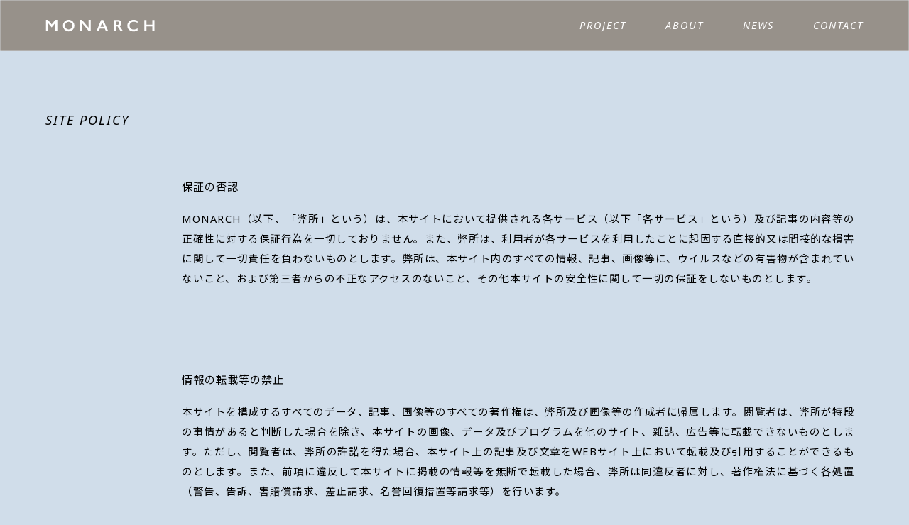

--- FILE ---
content_type: text/html; charset=UTF-8
request_url: https://monarch.jp/policy
body_size: 10934
content:
<!DOCTYPE html>
<html lang="ja">
<head>
<!-- Google Tag Manager -->
<script>(function(w,d,s,l,i){w[l]=w[l]||[];w[l].push({'gtm.start':
new Date().getTime(),event:'gtm.js'});var f=d.getElementsByTagName(s)[0],
j=d.createElement(s),dl=l!='dataLayer'?'&l='+l:'';j.async=true;j.src=
'https://www.googletagmanager.com/gtm.js?id='+i+dl;f.parentNode.insertBefore(j,f);
})(window,document,'script','dataLayer','GTM-TT853WG');</script>
<!-- End Google Tag Manager -->

<meta charset="UTF-8" />
<meta http-equiv="X-UA-Compatible" content="IE=edge" />
<meta name="format-detection" content="telephone=no">
<meta name="viewport" content="width=device-width, initial-scale=1, maximum-scale=1, minimum-scale=1">
<meta name="apple-mobile-web-app-capable" content="yes">
<meta name="robots" content="INDEX,FOLLOW" />

  <title>SITE POLICY | MONARCH</title>
<meta name="description" content="MONARCHは、事業やサービスが持つ本質的な価値の創造 / 発見 / 可視化を主にしたコンセプト設計を軸に、あらゆるアウトプットの形成までをワンストップで提供する大阪拠点のクリエイティブスタジオです。" />
<meta name="keywords" content="MONARCH,モナーク,office MONARCH,オフィスモナーク,河合利宣,大阪,デザイン事務所,デザイン会社,ウェブデザイン,web design,graphic design,ブランディング,コンサルティング" />
<meta property="og:title" content="MONARCH｜BRAND CONSULTING AND DESIGN" />
<meta property="og:url" content="https://monarch.jp/" />
<meta property="og:description" content="MONARCHは、事業やサービスが持つ本質的な価値の創造 / 発見 / 可視化を主にしたコンセプト設計を軸に、あらゆるアウトプットの形成までをワンストップで提供する大阪拠点のクリエイティブスタジオです。" />
<meta property="fb:app_id" content="796485650766362" />
<meta property="og:type" content="website" />
<meta property="og:site_name" content="MONARCH｜BRAND CONSULTING AND DESIGN" />
<meta property="og:image" content="https://monarch.jp/img/ogp.jpg">
<meta name="twitter:card" content="summary_large_image" />
<meta name="twitter:title" content="MONARCH｜BRAND CONSULTING AND DESIGN" />
<meta name="twitter:description" content="MONARCHは、事業やサービスが持つ本質的な価値の創造 / 発見 / 可視化を主にしたコンセプト設計を軸に、あらゆるアウトプットの形成までをワンストップで提供する大阪拠点のクリエイティブスタジオです。" />
<meta property="twitter:image" content="https://monarch.jp/img/ogp.jpg">	
<!-- style -->
<link rel="stylesheet" type="text/css" media="all" href="/wp-content/themes/MNRC/base.css?260118-1118" />
<link rel="stylesheet" type="text/css" media="all" href="/wp-content/themes/MNRC/style.css?260118-1118" />
<link rel="stylesheet" type="text/css" media="all" href="/wp-content/themes/MNRC/login.css" />
<link href="https://fonts.googleapis.com/css?family=Noto+Sans+JP:400,700|Noto+Sans:400,400i,700,700i&display=swap" rel="stylesheet">

<link rel="icon" href="/favicon.ico" type="image/vnd.microsoft.icon">
<link rel="shortcut icon" href="/favicon.ico" type="image/vnd.microsoft.icon">
<link rel="apple-touch-icon" sizes="180x180" href="/favicon/apple-touch-icon.png">
<link rel="pingback" href="https://monarch.jp/xmlrpc.php" />

	
<meta name='robots' content='max-image-preview:large' />
<link rel='dns-prefetch' href='//ajax.googleapis.com' />
<script type="text/javascript">
/* <![CDATA[ */
window._wpemojiSettings = {"baseUrl":"https:\/\/s.w.org\/images\/core\/emoji\/14.0.0\/72x72\/","ext":".png","svgUrl":"https:\/\/s.w.org\/images\/core\/emoji\/14.0.0\/svg\/","svgExt":".svg","source":{"concatemoji":"https:\/\/monarch.jp\/wp-includes\/js\/wp-emoji-release.min.js?ver=6.4.2"}};
/*! This file is auto-generated */
!function(i,n){var o,s,e;function c(e){try{var t={supportTests:e,timestamp:(new Date).valueOf()};sessionStorage.setItem(o,JSON.stringify(t))}catch(e){}}function p(e,t,n){e.clearRect(0,0,e.canvas.width,e.canvas.height),e.fillText(t,0,0);var t=new Uint32Array(e.getImageData(0,0,e.canvas.width,e.canvas.height).data),r=(e.clearRect(0,0,e.canvas.width,e.canvas.height),e.fillText(n,0,0),new Uint32Array(e.getImageData(0,0,e.canvas.width,e.canvas.height).data));return t.every(function(e,t){return e===r[t]})}function u(e,t,n){switch(t){case"flag":return n(e,"\ud83c\udff3\ufe0f\u200d\u26a7\ufe0f","\ud83c\udff3\ufe0f\u200b\u26a7\ufe0f")?!1:!n(e,"\ud83c\uddfa\ud83c\uddf3","\ud83c\uddfa\u200b\ud83c\uddf3")&&!n(e,"\ud83c\udff4\udb40\udc67\udb40\udc62\udb40\udc65\udb40\udc6e\udb40\udc67\udb40\udc7f","\ud83c\udff4\u200b\udb40\udc67\u200b\udb40\udc62\u200b\udb40\udc65\u200b\udb40\udc6e\u200b\udb40\udc67\u200b\udb40\udc7f");case"emoji":return!n(e,"\ud83e\udef1\ud83c\udffb\u200d\ud83e\udef2\ud83c\udfff","\ud83e\udef1\ud83c\udffb\u200b\ud83e\udef2\ud83c\udfff")}return!1}function f(e,t,n){var r="undefined"!=typeof WorkerGlobalScope&&self instanceof WorkerGlobalScope?new OffscreenCanvas(300,150):i.createElement("canvas"),a=r.getContext("2d",{willReadFrequently:!0}),o=(a.textBaseline="top",a.font="600 32px Arial",{});return e.forEach(function(e){o[e]=t(a,e,n)}),o}function t(e){var t=i.createElement("script");t.src=e,t.defer=!0,i.head.appendChild(t)}"undefined"!=typeof Promise&&(o="wpEmojiSettingsSupports",s=["flag","emoji"],n.supports={everything:!0,everythingExceptFlag:!0},e=new Promise(function(e){i.addEventListener("DOMContentLoaded",e,{once:!0})}),new Promise(function(t){var n=function(){try{var e=JSON.parse(sessionStorage.getItem(o));if("object"==typeof e&&"number"==typeof e.timestamp&&(new Date).valueOf()<e.timestamp+604800&&"object"==typeof e.supportTests)return e.supportTests}catch(e){}return null}();if(!n){if("undefined"!=typeof Worker&&"undefined"!=typeof OffscreenCanvas&&"undefined"!=typeof URL&&URL.createObjectURL&&"undefined"!=typeof Blob)try{var e="postMessage("+f.toString()+"("+[JSON.stringify(s),u.toString(),p.toString()].join(",")+"));",r=new Blob([e],{type:"text/javascript"}),a=new Worker(URL.createObjectURL(r),{name:"wpTestEmojiSupports"});return void(a.onmessage=function(e){c(n=e.data),a.terminate(),t(n)})}catch(e){}c(n=f(s,u,p))}t(n)}).then(function(e){for(var t in e)n.supports[t]=e[t],n.supports.everything=n.supports.everything&&n.supports[t],"flag"!==t&&(n.supports.everythingExceptFlag=n.supports.everythingExceptFlag&&n.supports[t]);n.supports.everythingExceptFlag=n.supports.everythingExceptFlag&&!n.supports.flag,n.DOMReady=!1,n.readyCallback=function(){n.DOMReady=!0}}).then(function(){return e}).then(function(){var e;n.supports.everything||(n.readyCallback(),(e=n.source||{}).concatemoji?t(e.concatemoji):e.wpemoji&&e.twemoji&&(t(e.twemoji),t(e.wpemoji)))}))}((window,document),window._wpemojiSettings);
/* ]]> */
</script>
<style id='wp-emoji-styles-inline-css' type='text/css'>

	img.wp-smiley, img.emoji {
		display: inline !important;
		border: none !important;
		box-shadow: none !important;
		height: 1em !important;
		width: 1em !important;
		margin: 0 0.07em !important;
		vertical-align: -0.1em !important;
		background: none !important;
		padding: 0 !important;
	}
</style>
<link rel='stylesheet' id='wp-block-library-css' href='https://monarch.jp/wp-includes/css/dist/block-library/style.min.css?ver=6.4.2' type='text/css' media='all' />
<style id='classic-theme-styles-inline-css' type='text/css'>
/*! This file is auto-generated */
.wp-block-button__link{color:#fff;background-color:#32373c;border-radius:9999px;box-shadow:none;text-decoration:none;padding:calc(.667em + 2px) calc(1.333em + 2px);font-size:1.125em}.wp-block-file__button{background:#32373c;color:#fff;text-decoration:none}
</style>
<style id='global-styles-inline-css' type='text/css'>
body{--wp--preset--color--black: #000000;--wp--preset--color--cyan-bluish-gray: #abb8c3;--wp--preset--color--white: #ffffff;--wp--preset--color--pale-pink: #f78da7;--wp--preset--color--vivid-red: #cf2e2e;--wp--preset--color--luminous-vivid-orange: #ff6900;--wp--preset--color--luminous-vivid-amber: #fcb900;--wp--preset--color--light-green-cyan: #7bdcb5;--wp--preset--color--vivid-green-cyan: #00d084;--wp--preset--color--pale-cyan-blue: #8ed1fc;--wp--preset--color--vivid-cyan-blue: #0693e3;--wp--preset--color--vivid-purple: #9b51e0;--wp--preset--gradient--vivid-cyan-blue-to-vivid-purple: linear-gradient(135deg,rgba(6,147,227,1) 0%,rgb(155,81,224) 100%);--wp--preset--gradient--light-green-cyan-to-vivid-green-cyan: linear-gradient(135deg,rgb(122,220,180) 0%,rgb(0,208,130) 100%);--wp--preset--gradient--luminous-vivid-amber-to-luminous-vivid-orange: linear-gradient(135deg,rgba(252,185,0,1) 0%,rgba(255,105,0,1) 100%);--wp--preset--gradient--luminous-vivid-orange-to-vivid-red: linear-gradient(135deg,rgba(255,105,0,1) 0%,rgb(207,46,46) 100%);--wp--preset--gradient--very-light-gray-to-cyan-bluish-gray: linear-gradient(135deg,rgb(238,238,238) 0%,rgb(169,184,195) 100%);--wp--preset--gradient--cool-to-warm-spectrum: linear-gradient(135deg,rgb(74,234,220) 0%,rgb(151,120,209) 20%,rgb(207,42,186) 40%,rgb(238,44,130) 60%,rgb(251,105,98) 80%,rgb(254,248,76) 100%);--wp--preset--gradient--blush-light-purple: linear-gradient(135deg,rgb(255,206,236) 0%,rgb(152,150,240) 100%);--wp--preset--gradient--blush-bordeaux: linear-gradient(135deg,rgb(254,205,165) 0%,rgb(254,45,45) 50%,rgb(107,0,62) 100%);--wp--preset--gradient--luminous-dusk: linear-gradient(135deg,rgb(255,203,112) 0%,rgb(199,81,192) 50%,rgb(65,88,208) 100%);--wp--preset--gradient--pale-ocean: linear-gradient(135deg,rgb(255,245,203) 0%,rgb(182,227,212) 50%,rgb(51,167,181) 100%);--wp--preset--gradient--electric-grass: linear-gradient(135deg,rgb(202,248,128) 0%,rgb(113,206,126) 100%);--wp--preset--gradient--midnight: linear-gradient(135deg,rgb(2,3,129) 0%,rgb(40,116,252) 100%);--wp--preset--font-size--small: 13px;--wp--preset--font-size--medium: 20px;--wp--preset--font-size--large: 36px;--wp--preset--font-size--x-large: 42px;--wp--preset--spacing--20: 0.44rem;--wp--preset--spacing--30: 0.67rem;--wp--preset--spacing--40: 1rem;--wp--preset--spacing--50: 1.5rem;--wp--preset--spacing--60: 2.25rem;--wp--preset--spacing--70: 3.38rem;--wp--preset--spacing--80: 5.06rem;--wp--preset--shadow--natural: 6px 6px 9px rgba(0, 0, 0, 0.2);--wp--preset--shadow--deep: 12px 12px 50px rgba(0, 0, 0, 0.4);--wp--preset--shadow--sharp: 6px 6px 0px rgba(0, 0, 0, 0.2);--wp--preset--shadow--outlined: 6px 6px 0px -3px rgba(255, 255, 255, 1), 6px 6px rgba(0, 0, 0, 1);--wp--preset--shadow--crisp: 6px 6px 0px rgba(0, 0, 0, 1);}:where(.is-layout-flex){gap: 0.5em;}:where(.is-layout-grid){gap: 0.5em;}body .is-layout-flow > .alignleft{float: left;margin-inline-start: 0;margin-inline-end: 2em;}body .is-layout-flow > .alignright{float: right;margin-inline-start: 2em;margin-inline-end: 0;}body .is-layout-flow > .aligncenter{margin-left: auto !important;margin-right: auto !important;}body .is-layout-constrained > .alignleft{float: left;margin-inline-start: 0;margin-inline-end: 2em;}body .is-layout-constrained > .alignright{float: right;margin-inline-start: 2em;margin-inline-end: 0;}body .is-layout-constrained > .aligncenter{margin-left: auto !important;margin-right: auto !important;}body .is-layout-constrained > :where(:not(.alignleft):not(.alignright):not(.alignfull)){max-width: var(--wp--style--global--content-size);margin-left: auto !important;margin-right: auto !important;}body .is-layout-constrained > .alignwide{max-width: var(--wp--style--global--wide-size);}body .is-layout-flex{display: flex;}body .is-layout-flex{flex-wrap: wrap;align-items: center;}body .is-layout-flex > *{margin: 0;}body .is-layout-grid{display: grid;}body .is-layout-grid > *{margin: 0;}:where(.wp-block-columns.is-layout-flex){gap: 2em;}:where(.wp-block-columns.is-layout-grid){gap: 2em;}:where(.wp-block-post-template.is-layout-flex){gap: 1.25em;}:where(.wp-block-post-template.is-layout-grid){gap: 1.25em;}.has-black-color{color: var(--wp--preset--color--black) !important;}.has-cyan-bluish-gray-color{color: var(--wp--preset--color--cyan-bluish-gray) !important;}.has-white-color{color: var(--wp--preset--color--white) !important;}.has-pale-pink-color{color: var(--wp--preset--color--pale-pink) !important;}.has-vivid-red-color{color: var(--wp--preset--color--vivid-red) !important;}.has-luminous-vivid-orange-color{color: var(--wp--preset--color--luminous-vivid-orange) !important;}.has-luminous-vivid-amber-color{color: var(--wp--preset--color--luminous-vivid-amber) !important;}.has-light-green-cyan-color{color: var(--wp--preset--color--light-green-cyan) !important;}.has-vivid-green-cyan-color{color: var(--wp--preset--color--vivid-green-cyan) !important;}.has-pale-cyan-blue-color{color: var(--wp--preset--color--pale-cyan-blue) !important;}.has-vivid-cyan-blue-color{color: var(--wp--preset--color--vivid-cyan-blue) !important;}.has-vivid-purple-color{color: var(--wp--preset--color--vivid-purple) !important;}.has-black-background-color{background-color: var(--wp--preset--color--black) !important;}.has-cyan-bluish-gray-background-color{background-color: var(--wp--preset--color--cyan-bluish-gray) !important;}.has-white-background-color{background-color: var(--wp--preset--color--white) !important;}.has-pale-pink-background-color{background-color: var(--wp--preset--color--pale-pink) !important;}.has-vivid-red-background-color{background-color: var(--wp--preset--color--vivid-red) !important;}.has-luminous-vivid-orange-background-color{background-color: var(--wp--preset--color--luminous-vivid-orange) !important;}.has-luminous-vivid-amber-background-color{background-color: var(--wp--preset--color--luminous-vivid-amber) !important;}.has-light-green-cyan-background-color{background-color: var(--wp--preset--color--light-green-cyan) !important;}.has-vivid-green-cyan-background-color{background-color: var(--wp--preset--color--vivid-green-cyan) !important;}.has-pale-cyan-blue-background-color{background-color: var(--wp--preset--color--pale-cyan-blue) !important;}.has-vivid-cyan-blue-background-color{background-color: var(--wp--preset--color--vivid-cyan-blue) !important;}.has-vivid-purple-background-color{background-color: var(--wp--preset--color--vivid-purple) !important;}.has-black-border-color{border-color: var(--wp--preset--color--black) !important;}.has-cyan-bluish-gray-border-color{border-color: var(--wp--preset--color--cyan-bluish-gray) !important;}.has-white-border-color{border-color: var(--wp--preset--color--white) !important;}.has-pale-pink-border-color{border-color: var(--wp--preset--color--pale-pink) !important;}.has-vivid-red-border-color{border-color: var(--wp--preset--color--vivid-red) !important;}.has-luminous-vivid-orange-border-color{border-color: var(--wp--preset--color--luminous-vivid-orange) !important;}.has-luminous-vivid-amber-border-color{border-color: var(--wp--preset--color--luminous-vivid-amber) !important;}.has-light-green-cyan-border-color{border-color: var(--wp--preset--color--light-green-cyan) !important;}.has-vivid-green-cyan-border-color{border-color: var(--wp--preset--color--vivid-green-cyan) !important;}.has-pale-cyan-blue-border-color{border-color: var(--wp--preset--color--pale-cyan-blue) !important;}.has-vivid-cyan-blue-border-color{border-color: var(--wp--preset--color--vivid-cyan-blue) !important;}.has-vivid-purple-border-color{border-color: var(--wp--preset--color--vivid-purple) !important;}.has-vivid-cyan-blue-to-vivid-purple-gradient-background{background: var(--wp--preset--gradient--vivid-cyan-blue-to-vivid-purple) !important;}.has-light-green-cyan-to-vivid-green-cyan-gradient-background{background: var(--wp--preset--gradient--light-green-cyan-to-vivid-green-cyan) !important;}.has-luminous-vivid-amber-to-luminous-vivid-orange-gradient-background{background: var(--wp--preset--gradient--luminous-vivid-amber-to-luminous-vivid-orange) !important;}.has-luminous-vivid-orange-to-vivid-red-gradient-background{background: var(--wp--preset--gradient--luminous-vivid-orange-to-vivid-red) !important;}.has-very-light-gray-to-cyan-bluish-gray-gradient-background{background: var(--wp--preset--gradient--very-light-gray-to-cyan-bluish-gray) !important;}.has-cool-to-warm-spectrum-gradient-background{background: var(--wp--preset--gradient--cool-to-warm-spectrum) !important;}.has-blush-light-purple-gradient-background{background: var(--wp--preset--gradient--blush-light-purple) !important;}.has-blush-bordeaux-gradient-background{background: var(--wp--preset--gradient--blush-bordeaux) !important;}.has-luminous-dusk-gradient-background{background: var(--wp--preset--gradient--luminous-dusk) !important;}.has-pale-ocean-gradient-background{background: var(--wp--preset--gradient--pale-ocean) !important;}.has-electric-grass-gradient-background{background: var(--wp--preset--gradient--electric-grass) !important;}.has-midnight-gradient-background{background: var(--wp--preset--gradient--midnight) !important;}.has-small-font-size{font-size: var(--wp--preset--font-size--small) !important;}.has-medium-font-size{font-size: var(--wp--preset--font-size--medium) !important;}.has-large-font-size{font-size: var(--wp--preset--font-size--large) !important;}.has-x-large-font-size{font-size: var(--wp--preset--font-size--x-large) !important;}
.wp-block-navigation a:where(:not(.wp-element-button)){color: inherit;}
:where(.wp-block-post-template.is-layout-flex){gap: 1.25em;}:where(.wp-block-post-template.is-layout-grid){gap: 1.25em;}
:where(.wp-block-columns.is-layout-flex){gap: 2em;}:where(.wp-block-columns.is-layout-grid){gap: 2em;}
.wp-block-pullquote{font-size: 1.5em;line-height: 1.6;}
</style>
<script type="text/javascript" src="https://ajax.googleapis.com/ajax/libs/jquery/2.2.4/jquery.min.js?ver=2.2.4" id="jquery-js"></script>
<link rel="https://api.w.org/" href="https://monarch.jp/wp-json/" /><link rel="alternate" type="application/json" href="https://monarch.jp/wp-json/wp/v2/pages/13" /><link rel="EditURI" type="application/rsd+xml" title="RSD" href="https://monarch.jp/xmlrpc.php?rsd" />
<meta name="generator" content="WordPress 6.4.2" />
<link rel="canonical" href="https://monarch.jp/policy" />
<link rel='shortlink' href='https://monarch.jp/?p=13' />
<link rel="alternate" type="application/json+oembed" href="https://monarch.jp/wp-json/oembed/1.0/embed?url=https%3A%2F%2Fmonarch.jp%2Fpolicy" />
<link rel="alternate" type="text/xml+oembed" href="https://monarch.jp/wp-json/oembed/1.0/embed?url=https%3A%2F%2Fmonarch.jp%2Fpolicy&#038;format=xml" />
</head>

<body class="page-template-default page page-id-13" ontouchstart="">
<!-- Google Tag Manager (noscript) -->
<noscript><iframe src="https://www.googletagmanager.com/ns.html?id=GTM-TT853WG"
height="0" width="0" style="display:none;visibility:hidden"></iframe></noscript>
<!-- End Google Tag Manager (noscript) -->
	
<div id="stkr" class="notxt"></div>
<div id="wrapper" class="hfeed fadeout">
<div class="spinner hv_cntr notxt">Loading</div>

<header id="header" class="flex pc">
	<a href="/"><img src="/svg/logo.svg?ver1007" alt="MONARCH" title="MONARCH" class="logo v_cntr motion"></a>
	<nav class="flex">
    	<li><a href="/project">PROJECT</a></li>
    	<li><a href="/about">ABOUT</a></li>
    	<li><a href="/news">NEWS</a></li>
    	<li><a href="/contact">CONTACT</a></li>
    	<!-- <li><a href="/recruit">RECRUIT</a></li> -->
    </nav>
</header>
	
<header id="header" class="sptb">
	<a href="/"><img src="/svg/logo.svg" alt="MONARCH" title="MONARCH" class="logo motion"></a>
	<a href="#navmenu" class="non"><div class="open notxt motion">MENU</div></a>
	<div id="navmenu" class="modal-window motion">
    <nav class="v_cntr">
    	<li><a href="/">HOME</a></li>
    	<li><a href="/project">PROJECT</a></li>
    	<li><a href="/about">ABOUT</a></li>
    	<li><a href="/news">NEWS</a></li>
    	<li><a href="/contact">CONTACT</a></li>
    	<!-- <li><a href="/recruit">RECRUIT</a></li> -->
    </nav>
		<a href="#!" class="close notxt motion">CLOSE</a>
	</div>
</header>

<div id="all" class="clear">
		<div id="container" class="clearfix policy">
			
			<div id="content" role="main">
				
				<section id="main">
					<div class="c_box">

						<h2 class="t_left">SITE POLICY</h2>

						<div class="nakami">
							
							
							<!— ABOUT —>
																						<article id="post-13" class="clearfix post-13 page type-page status-publish hentry">
									<div class="entry-content default_page">
										
<h4>保証の否認</h4>
<p>MONARCH（以下、「弊所」という）は、本サイトにおいて提供される各サービス（以下「各サービス」という）及び記事の内容等の正確性に対する保証行為を一切しておりません。また、弊所は、利用者が各サービスを利用したことに起因する直接的又は間接的な損害に関して一切責任を負わないものとします。弊所は、本サイト内のすべての情報、記事、画像等に、ウイルスなどの有害物が含まれていないこと、および第三者からの不正なアクセスのないこと、その他本サイトの安全性に関して一切の保証をしないものとします。</p>
<p> </p>
<p> </p>
<h4>情報の転載等の禁止</h4>
<p>本サイトを構成するすべてのデータ、記事、画像等のすべての著作権は、弊所及び画像等の作成者に帰属します。閲覧者は、弊所が特段の事情があると判断した場合を除き、本サイトの画像、データ及びプログラムを他のサイト、雑誌、広告等に転載できないものとします。ただし、閲覧者は、弊所の許諾を得た場合、本サイト上の記事及び文章をWEBサイト上において転載及び引用することができるものとします。また、前項に違反して本サイトに掲載の情報等を無断で転載した場合、弊所は同違反者に対し、著作権法に基づく各処置（警告、告訴、害賠償請求、差止請求、名誉回復措置等請求等）を行います。</p>
<p> </p>
<p> </p>
<h4>権利の帰属</h4>
<p>本サイトを構成するすべてのプログラム、ソフトウェア、サービス、商標及び商号ならびに弊所及び弊所が業務提携する事業者等が提供するサービス、商品及びそれに付随する技術全般に関する権利は、弊所、弊所が業務提携する事業者等、プログラム等の権利者又は情報提供者等に帰属するものであり、利用者等は、同権利等を侵害する行為を一切行ってはなりません。また、利用者等は、本サイトを構成するすべてのプログラム、ソフトウェア等に対して侵害行為及び改造行為等を行ってはなりません。本条の規定に違反して紛争が発生した場合、利用者等は自己の費用と責任において、当該紛争を解決するとともにいかなる場合も弊所を免責するものとします。</p>
<p> </p>
<p> </p>
<h4>損害賠償</h4>
<p>利用者等が本規約、本サイト内の各規約又は各ガイドライン及び法令の定めに違反したことにより、弊所及び弊所が業務提携する事業者等を含む第三者に損害を及ぼした場合、同利用者等は当該損害を賠償する責任を負い、いかなる場合も弊所及び弊所が業務提携する事業者等を含む第三者を免責するものとします。前項目（権利の帰属）に違反し弊所、弊所が業務提携する事業者等又は第三者に損害を与えた利用者等は、弊所、弊所が業務提携する事業者等及び他の利用者等又は第三者が受けたすべての損害を賠償する義務を負うものとします。</p>
<p> </p>
<p> </p>
<h4>個人情報の取り扱いについて</h4>
<p>弊所では、以下の方針に基づき、利用者の個人情報（メールアドレスや住所、電話番号など特定の個人を識別することができるものをいいます）を取り扱わせていただきます。</p>
<ol>
<li>利用者の個人情報(以下「情報」といいます)の取り扱いについて規定を定め、個人情報の適切な保護に努めます。</li>
<li>利用者の情報は以下の収集目的で利用いたします。また利用はその範囲内に限定するとともに適切な方法で管理し、ご本人から承諾を得たとき、法令等に基づくとき、または正当な理由のあるとき、を除き個人情報を第三者に提供しません。<br />
<ul>
<li>お問い合せに関するご連絡。</li>
<li>ご相談内容に関する調査、見積り、企画業務。</li>
<li>その他お問い合わせやご相談に対する回答。</li>
<li>その他、何らかの理由でご連絡の必要性が生じたとき。</li>
</ul>
</li>
<li>弊所が保有する利用者の情報について、ご本人から情報の確認、訂正等を希望される場合には、誠実にこれに応じます。</li>
<li>弊所が保有する利用者の情報に関し、情報の保護のために必要な措置を継続的に見直し、その改善に努めます。個人情報の取り扱いおよび管理についてのお問い合わせは、下記より受け付けます。</li>
</ol>
<p>連絡先：hello@monarch.jp</p>
<p> </p>
<p> </p>
<h4>各サービスの一時的な停止</h4>
<p>弊所は、以下の事由により利用者に事前の通知なく、一時的に各サービスの提供を停止することができるものとします。各サービスの停止による直接又は間接に生じた利用者又は第三者の損失や損害について、弊所は、その内容・態様の如何に係わらず一切の責任を負わないものとします。</p>
<ol>
<li>各サービスの稼動状態を良好に保つため、弊所のシステム保守・点検・修理などを行う場合。</li>
<li>火災、停電による各サービスの提供ができなくなった場合。</li>
<li>天変地異などにより、各サービスの提供ができなくなった場合。</li>
<li>その他、運用上または技術上、各サービス提供の一時的な停止を必要とした場合。</li>
</ol>
<p>弊所は、前項の理由により各サービスの一時停止を行った場合において、各サービスの継続的な提供が困難だと判断した場合、本項目（各サービスの一時的な停止）の規定に係わらず利用者等に対して通知を行わず各サービスを終了することができるものとします。</p>
<p> </p>
<p> </p>
<h4>利用者の行為</h4>
<p>利用者が本サイトを利用して送受信する場合、同送受信内容は、利用者自らが責任を負うものとします。弊所は、本サービスを利用者にインターネットを経由して提供します。インターネットに接続するためのあらゆる機器、通信手段、ソフトウェア等は、利用者が自らの責任と費用において適切に設置及び操作しなければなりません。同操作等について弊所は一切の責任を負いません。利用者は、利用者のインターネット接続環境等によって、本サービスを利用又は閲覧するために通信費等が別途必要となることに同意し、同通信費等の一切を同利用者が負担するものとします。利用者は、利用者のインターネット接続環境等によって、本サービスの一部を閲覧又は利用できない可能性があることを予め了承するものとします。</p>
<p> </p>
<p> </p>
<h4>本規約の変更</h4>
<p>弊所は、弊所の都合により本規約の内容を必要に応じ予告なくして改定することができ、利用者は、本サイトを利用する際、その都度、本規約の内容を確認するものとします。改定後に利用者が各サービスを利用した場合には、改定に同意したものとみなします。尚、本ページを確認しなかったことに起因する直接または間接に生じた利用者及び第三者に与える損害については、その内容、態様の如何に係わらず弊所は一切の責任を負わないものとします。</p>
<p> </p>
<p> </p>
<p> </p>
<h3>動作環境（閲覧推奨環境）</h3>
<p> </p>
<h4>Webブラウザ</h4>
<p>当サイトの閲覧には Microsoft Edge以上、又はGoogle Chrome、Firefox、Safariなどの標準仕様を満たしたブラウザの最新版で閲覧されることを推奨いたします。推奨環境以外でのご利用や、推奨環境下でもお客様のWebブラウザの設定によっては、ご利用できない、もしくは正しく表示されない場合があります。旧バージョンのブラウザをご利用されている場合、当サイトを正しく閲覧できないほか、ネットワークに接続した状態でのセキュリティ対策が万全ではない可能性があります。またメーカーのサポートが終了している場合がありますので、サポート対象となっている最新のブラウザをインストール、または最新のアップデートを完了させてご利用ください。</p>
<p> </p>
<p> </p>
<h4>JavaScriptについて</h4>
<p>当サイトでは、JavaScriptを使用しているページがあります。お使いのブラウザで JavaScript機能を無効にされている場合、正しく機能しない、もしくは正しく表示されないことがあります。ご覧になる際にはブラウザの設定で JavaScriptを有効にしてください。設定方法は各ブラウザのヘルプ、またはJavascript及びプラグインを有効にする方法をご参照ください。</p>
<p> </p>
<p> </p>
<h4>スタイルシートについて</h4>
<p>当サイトではWebページの表示状態の装飾やレイアウト設定のためにスタイルシート（CSS）を使用しております。お使いのブラウザでスタイルシートを無効にされている場合、正しく表示されないことがあります。ご覧になる際にはお使いになるブラウザの設定でスタイルシートを有効にしてください。</p>
<p> </p>
<p> </p>
<h4>Cookieについて</h4>
<p>クッキー（Cookie）は、ウェブサイトが記録を保持する目的で、お客さまのコンピュータのハードディスクに送付する小さなテキストファイルです。クッキーを利用すると、お客さまの特定のサイトに対する好みに関する情報を記録して、ウェブ利用をより有益なものにできます。クッキーの使用は業界の標準になっており、多くのサイトで、顧客に有益な情報を提供する目的でクッキーが使用されています。クッキーにより、ユーザーの使用するコンピュータは特定されますが、ユーザー個人の身元を特定できるわけではありません。利用者の方々は、クッキーの使用について選択することができます。ほとんどのコンピュータのブラウザはクッキーを受け付けられるようにセットされていますが、こうしたクッキーを利用した情報収集に抵抗をお感じでしたら、ご利用のブラウザでクッキーの受け入れを拒否する設定をすることも可能です。ただし、クッキーを拒否した場合、本ウェブサイトのいくつかのサービス・機能が正しく動作しない場合もありますので、ご了承ください。</p>
<p> </p>
<p>本ウェブサイトは、以下のような場合にクッキーを使用することがあります。</p>
<ol>
<li>カスタマイズされたサービスを提供するにあたり、利用者が便利にご利用いただけるようにクッキーを使用することがあります。このクッキーは利用者がカスタマイズされたページにアクセスした時、またはログインするときに設定されます。</li>
<li>本ウェブサイトの利用者数を計るために使用する場合があります。</li>
</ol>
									</div>
								</article>
																					
							
						</div>
						
					</div>
				</section>
				
			</div>			
		</div>

</div>
<!-- #all -->

<div id="pagetop" class="motion"><a href="#top" class="motion not">top</a></div>

<footer>
	<div class="flex over">
		<a href="/"><img src="/svg/symbol.svg" class="logo motion" title="MONARCH" alt="MONARCH"></a>
		<div class="flex general t_right">
			<p>General Inquiries</p>
			<p><a href="/contact" class="t_right to_cntct">CONTACT</a></p>
		</div>
	</div>
	<div class="flex under">
			<p class="copy">© MAIKEY & Co. LLC.  All rights reserved</p>
			<p class="annai">ご依頼・ご相談・お問い合わせはメールにて受け付けております。</p>
	</div>
</footer>

</div>
<!-- #wrapper --> 

<!-- script -->
<script src="/js/common.js"></script> 
<script src="/js/cssua.js"></script> 
<script src="/js/ofi.min.js"></script>
<!--[if lte IE 9]><script src="/js/flexibility.js"></script><![endif]--> 

<!-- Start of HubSpot Embed Code -->
  <script type="text/javascript" id="hs-script-loader" async defer src="//js-na1.hs-scripts.com/23528488.js"></script>
<!-- End of HubSpot Embed Code -->
</body>
</html>

--- FILE ---
content_type: text/css
request_url: https://monarch.jp/wp-content/themes/MNRC/base.css?260118-1118
body_size: 6552
content:
@charset "utf-8";

/* Reset
-------------------------------------------------------------------------------*/

html, body, div, span, object, iframe, h1, h2, h3, h4, h5, h6, p, blockquote, pre, abbr, address, cite, code, del, dfn, em, img, ins, kbd, q, samp, small, strong, sub, sup, var, b, i, dl, dt, dd, ol, ul, li, fieldset, form, label, legend, table, caption, tbody, tfoot, thead, tr, th, td, article, aside, canvas, details, figcaption, figure, footer, header, hgroup, menu, nav, section, summary, time, mark, audio, video {
	margin: 0;
	padding: 0;
	border: 0;
	outline: 0;
	font-size: 0.95rem;
	font-weight: normal;
	vertical-align: baseline;
	background: transparent;
	-webkit-box-sizing: border-box;
	        box-sizing: border-box;
	word-break: break-all;
}

article, aside, details, figcaption, figure, footer, header, hgroup, menu, nav, section {
	display: block;
}

nav, ul {
	list-style: none;
}

blockquote, q {
	quotes: none;
}

blockquote:before, blockquote:after, q:before, q:after {
	content: '';
	content: none;
}

a {
	margin: 0;
	padding: 0;
	font-size: 100%;
	vertical-align: baseline;
	background: transparent;
}

ins {
	background-color: #ff9;
	color: #000;
	text-decoration: none;
}

mark {
	background-color: #ff9;
	color: #000;
	font-style: italic;
	font-weight: bold;
}

del {
	text-decoration: line-through;
}

abbr[title], dfn[title] {
	border-bottom: 1px dotted;
	cursor: help;
}

table {
	border-collapse: collapse;
	border-spacing: 0;
}

hr {
	display: block;
	height: 1px;
	border: 0;
	border-top: 1px solid #cccccc;
	margin: 1em 0;
	padding: 0;
}

input, select {
	vertical-align: middle;
}

select {
	vertical-align: middle;
}

img {
	border: 0;
	vertical-align: bottom;
}



/* Basic
-------------------------------------------------------------------------------*/

body {
	width: 100%;
	height: 100%!important;
	min-height: 100%;
    background: rgb(250,250,250);
    font-family: "Noto Sans", "Noto Sans JP", "Helvetica Neue" , Helvetica , Arial , Verdana , Roboto , "游ゴシック" , "Yu Gothic" , "游ゴシック体" , "YuGothic" , "ヒラギノ角ゴ Pro W3" , "Hiragino Kaku Gothic Pro" , "Meiryo UI" , "メイリオ" , Meiryo , "ＭＳ Ｐゴシック" , "MS PGothic" , sans-serif!important;	
	font-size: 0.95rem;
    font-style: italic;
	color: rgb(0,0,0);
	letter-spacing: 2px;
	line-height : 2.4;
    overflow-x: hidden;
	-webkit-overflow-scrolling: touch;
}

html.ua-ie-11 body,
html.ua-ie-10 body {
    font-family: "Noto Sans", "Noto Sans JP", "Helvetica Neue" , Helvetica , Arial , Verdana , Roboto , "游ゴシック" , "Yu Gothic" , "游ゴシック体" , "YuGothic" , "ヒラギノ角ゴ Pro W3" , "Hiragino Kaku Gothic Pro" , "Meiryo UI" , "メイリオ" , Meiryo , "ＭＳ Ｐゴシック" , "MS PGothic" , sans-serif!important;	
}

body {
	background: rgb(250,250,250);
	-webkit-animation: fadecolor 10s infinite linear;
	animation: fadecolor 10s infinite linear;
}
@-webkit-keyframes fadecolor {
	0% {
		background: rgb(218 221 197);
	}
	20% {
		background: rgb(251,168,156);
	}
	60% {
		background: rgb(170 195 198);
	}
	100% {
		background: rgb(218 221 197);
	}
}
@keyframes fadecolor {
	0% {
		background: rgb(218 221 197);
	}
	20% {
		background: rgb(220 238 232);
	}
	60% {
		background: rgb(206 217 235);
	}
	100% {
		background: rgb(218 221 197);
	}
}

html {
	width: 100%;
	height: auto;
	overflow-x: hidden;
	overflow-y: scroll;
}

#wrapper {
	width: 100vw;
	height: auto;
	height: 100%!important;
	min-height: 100%;
	position: relative;
	z-index: 0;
}

html.ua-ie-9 #wrapper, html.ua-ie-9 #all, html.ua-ie-9 body.home #all {
	display: block;
	opacity: 1;
}

#container, #content {
	width: 100vw;
	height: auto;
	min-height: 80vh;
	position: relative;
    overflow: hidden;
	padding: 0;
}

.error404 #container, .error404 #content {
	min-height: 100vh;
}

a {
	margin: 0;
	padding: 0;
	font-size: 100%;
	vertical-align: baseline;
	background: transparent;
}

a, a:link, a:active, a:visited {
	color: rgb(165,173,179);
	-webkit-tap-highlight-color: rgba(0,0,0,0);
	text-decoration: none;
	-webkit-transition: all .3s ease;
	-o-transition: all .3s ease;
	transition: all .3s ease;
}

a:hover {
	color: rgb(0,0,0);
	outline: none;
	text-decoration: none;
}

a img, a img:active {
	outline: none;
	border-bottom: none;
	opacity: 1;
}

a img:hover {
	opacity: 0.6;
}

::-moz-selection {
    color: rgb(255,255,259);
    background: rgba(165,173,179,0.5);
	line-height: 1rem;
}

::selection {
    color: rgb(255,255,259);
    background: rgba(165,173,179,0.5);
	line-height: 1rem;
}

ins {
    color: rgb(255,255,259);
    background: rgba(165,173,179,0.5);
	text-decoration: none;
}

mark {
	color: rgb(0,0,0);
	background: rgb(165,173,179);
	font-style: italic;
	font-weight: bold;
}

article, aside, figure, footer, hgroup, nav, section {
	display: block;
}

object, embed {
	max-width: 100%;
}

ul {
	list-style: none;
}

ul li {
	float: left;
}

blockquote, q {
	quotes: none;
}

blockquote:before, blockquote:after, q:before, q:after {
	content: '';
	content: none;
}

del {
	text-decoration: line-through;
}

abbr[title], dfn[title] {
	border-bottom: 1px dotted #000;
	cursor: help;
}

dl {
	display: inline-block;
	width: 100%;
	height: auto;
}

dt {
	clear: both;
	width: 20%;
	float: left;
}

dd {
	width: 80%;
	float: right;
}

table {
	font-size: inherit;
	font: 100%;
	border-collapse: collapse;
	border-spacing: 0;
}

th {
	font-weight: bold;
	vertical-align: middle;
}

td {
    min-width: 80px;
    font-weight: normal;
    vertical-align: top;
    padding: 5px 0;
    line-height: 2;
}

td img {
	vertical-align: middole;
}

hr {
	display: block;
	height: 1px;
	border: 0;
	border-top: 1px solid #ccc;
	margin: 5em 0 3em;
	padding: 0;
}

pre {
	white-space: pre; /* CSS2 */
	white-space: pre-wrap; /* CSS 2.1 */
	white-space: pre-line; /* CSS 3 (and 2.1 as well, actually) */
	word-wrap: break-word; /* IE */
}

textarea {
	font: 99% sans-serif;
}

small {
	font-size: 85%;
}

span.small {
	font-size: 0.6rem;
}

strong, th {
	font-weight: bold;
}

sub, sup {
	font-size: 75%;
	line-height: 0;
	position: relative;
}

sup {
	top: -0.5em;
}

sub {
	bottom: -0.25em;
}

img.aligncenter {
	display: block;
	margin: 15px auto!important;
}

input[type="radio"] {
	vertical-align: text-bottom;
}

 .clickable, label, input[type=button], input[type=submit], input[type="button"], input[type="submit"], input[type="reset"], input[type="file"]::-webkit-file-upload-button, button {
 cursor: pointer;
 display: inline-block;
 width: 100%;
 height: 70px;
 -webkit-box-align: start;
         align-items: flex-start;
 margin: 0;
 padding: 0;
 background: rgb(255,255,255);
 color: rgb(0,0,0);
 text-align: center;
 letter-spacing: 5px;
 -webkit-transition: all .5s ease;
 -o-transition: all .5s ease;
 transition: all .5s ease;
 vertical-align: middle;
}

 input[type=button]:hover, input[type=submit]:hover, input[type="button"]:hover, input[type="submit"]:hover, input[type="reset"]:hover, input[type="file"]::-webkit-file-upload-button:hover, button:hover {
 background: rgb(68,68,68)!important;
 color: rgb(255,255,255);
}

div#archive select {
	border: 1px solid black!important;
	color: black!important;
}

html.ua-safari .archive::before, html.ua-ie .archive::before, html.ua-edge .archive::before {
	content: none;
}

select, input, textarea {
	color: rgb(0,0,0);
}

select, input[type="color"][list] {
	background: none;
}

select, textarea {
	width: 100%;
	margin: 10px 0;
	border: none;
}

.check {
	margin-bottom: 3%;
	font-size: 0.85rem;
	line-height: 1.6em;
}

button {
	width: auto;
	overflow: visible;
}

.clearfix:before, .clearfix:after {
	content: "\0020";
	display: block;
	height: 0;
	overflow: hidden;
}

.clearfix:after, .clear {
	clear: both;
}

.clearfix {
	zoom: 1;
}

.fleft {
	width: 50%;
	float: left;
}

.fright {
	width: 50%;
	float: right;
}



/* All
-------------------------------------------------------------------------------*/

::before,
::after {
	content: '';
	position: absolute;
	-webkit-transition: all .5s ease;
	-o-transition: all .5s ease;
	transition: all .5s ease;
}

.object-fit {
  object-fit: cover;
  font-family: 'object-fit: contain;'
}

.flex {
	display: -webkit-box;
	display: -ms-flexbox;
	display: flex;
	width: 100%;
	height: auto;
	flex-wrap: wrap;
	-webkit-justify-content: space-between;
	justify-content: space-between;
	box-sizing: border-box;
}

.notxt {
	position: relative;
	text-indent: -999999%;
	white-space: nowrap;
	overflow: hidden;
}

.none {
	display: none!important;
}

.t_cntr {
	text-align: center;
}

.t_left {
	text-align: left;
}

.t_right {
	text-align: right;
}

.hv_cntr {
	position: absolute;
	top: 50%;
	left: 50%;
	-webkit-transform: translate(-50%, -50%);
	-ms-transform: translate(-50%, -50%);
	transform: translate(-50%, -50%);
}

.v_cntr {
	position: absolute;
	top: 50%;
	-webkit-transform: translateY(-50%);
	-ms-transform: translateY(-50%);
	transform: translateY(-50%);
}

.h_cntr {
	position: absolute;
	left: 50%;
	-webkit-transform: translateX(-50%);
	-ms-transform: translateX(-50%);
	transform: translateX(-50%);
}

.f_left {
	float: left;
}

.f_roight {
	float: right;
}

.motion {
	-webkit-transition: all .5s ease-in-out;
	-o-transition: all .5s ease-in-out;
	transition: all .5s ease-in-out;
}

.motion3 {
	-webkit-transition: all 3s ease-in-out;
	-o-transition: all 3s ease-in-out;
	transition: all 3s ease-in-out;
}



/* Font / Text
-------------------------------------------------------------------------------*/

h1 {
	position: relative;
	font-size: 1.6rem;
	line-height: 3;
}

h2 {
	position: relative;
	font-size: 1.2rem;
	line-height: 2.8;
}

h3 {
	display: inline-block;
	position: relative;
	font-size: 1.1rem;
	line-height: 2;
}

h4 {
	position: relative;
	font-size: 1rem;
	letter-spacing: 1px;
	line-height: 1.6;
}

h5 {
	position: relative;
	font-size: 0.9rem;
	letter-spacing: 1px;
	line-height: 1.6;
}

h6 {
	position: relative;
	font-size: 0.8rem;
	font-weight: normal;
	line-height: 1.6;
}



/* Button
-------------------------------------------------------------------------------*/

.btn {
	display: inline-block;
	width: auto;
	height: 50px;
	position: relative;
	border: solid 1px rgb(0,0,0);
	background: rgba(0,0,0,0);
	color: rgb(0,0,0);
	text-align: center;
	line-height: 50px;
}

.btn.txt {
	height: 30px;
	padding: 0 30px 0 10px;
	border: none;
	color: rgb(0,0,0);
	line-height: 30px;
	font-size: 0.8rem;
	float: right;
}

.btn a {
	display: inline-block;
	width: 100%;
	height: 100%;
}

.btn::before, .btn::after {
	width: 10px;
	height: 10px;
	top: 50%;
	right: 30px;
	border-top: solid 1px rgb(0,0,0);
	border-right: solid 1px rgb(0,0,0);
	-webkit-transform: translateY(-50%) rotate(45deg);
	    -ms-transform: translateY(-50%) rotate(45deg);
	        transform: translateY(-50%) rotate(45deg);
}

.btn::after {
	right: 36px;
}

.btn:hover {
	border: solid 1px rgb(68,68,68);
	background: rgba(68,68,68,1);
}

.btn:hover a {
	color: rgb(255,255,255);
}

.btn:hover::before, .btn:hover::after {
	border-top: solid 1px rgb(255,255,255);
	border-right: solid 1px rgb(255,255,255);
}

.btn:hover::after {
	right: 24px;
}

a:hover .btn.txt {
	border: none;
	background: none;
	color: rgb(68,68,68);
}

a .btn.txt::before, a .btn.txt::after {
	right: 10px;
	border-top: solid 1px rgb(0,0,0);
	border-right: solid 1px rgb(0,0,0);
}

a .btn.txt::after {
	right: 15px;
}

a:hover .btn.txt::after {
	right: 4px;
}

a:hover .btn::before, a:hover .btn::after {
	border-top: solid 1px rgb(0,0,0);
	border-right: solid 1px rgb(0,0,0);
}

a:hover .btn.txt::before, a:hover .btn.txt::after {
	border-top: solid 1px rgb(68,68,68);
	border-right: solid 1px rgb(68,68,68);
}

.share {
	display: inline-block;
	width: auto;
	height: 50px;
	position: relative;
	border: solid 1px rgb(68,68,68);
	background: rgba(68,68,68,0);
	color: rgb(68,68,68);
	text-align: center;
	line-height: 50px;
}

.share a {
	display: inline-block;
	width: 100%;
	height: 100%;
}

.share::before, .share::after {
	width: 10px;
	height: auto;
	top: 50%;
	right: 30px;
	border-top: dashed 1px rgb(0,0,0);
}

.share::after {
	width: 0;
}

.share:hover {
	background: rgba(68,68,68,1);
}

.share:hover::before {
	border-top: solid 1px rgb(255,255,255);
}

.share:hover::after {
	width: 10px;
	border-top: solid 1px rgb(255,255,255);
	-webkit-transform: translateY(-50%) rotate(90deg);
	    -ms-transform: translateY(-50%) rotate(90deg);
	        transform: translateY(-50%) rotate(90deg);
}



/* Scroll
-------------------------------------------------------------------------------*/

::-webkit-scrollbar {
 width: 5px;
 background: rgb(165,165,170);
}
::-webkit-scrollbar-track {
 -webkit-box-shadow: none;
}
::-webkit-scrollbar-thumb {
 width: 5px;
 background: rgb(230,230,230);
 -webkit-box-shadow: none;
}
::-webkit-scrollbar-thumb:window-inactive {
 background: rgb(230,230,230);
}



/* Loading
-------------------------------------------------------------------------------*/

#wrapper::after {
	content: '';
	position: fixed;
	top: 0;
	left: 0;
	width: 150%;
	height: 100%;
	background-color: rgba(165,173,179,1);
	box-shadow: -100px 0 0 rgb(0,0,0,.2);
	pointer-events: none;
	-webkit-transform: translateX(120%) skewX(15deg);
	-ms-transform: translateX(120%) skewX(15deg);
	transform: translateX(120%) skewX(15deg);
	opacity: 1;
	-webkit-transition-delay: 1s;
	-ms-transition-delay: 1s;
	transition-delay: 1s;
	-webkit-transition: all 1s cubic-bezier(0.05, 0.6, 1, 0.5);
	-o-transition: all 1s cubic-bezier(0.05, 0.6, 1, 0.5);
	transition: all 1s cubic-bezier(0.05, 0.6, 1, 0.5);
	z-index: 9999;
}

#wrapper.fadeout::after {
	-webkit-transform: translateX(-20%) skewX(-10deg);
	-ms-transform: translateX(-20%) skewX(-10deg);
	transform: translateX(-20%) skewX(-10deg);
	opacity: 1;
}

.spinner {
    display: inline-block;
    width: 50px;
    height: 50px;
    position: fixed;
    border-right: solid 8px rgb(200,200,200);
    border-left: solid 8px rgb(97,97,97);
    -webkit-transform: translate(-50%,-50%);
    -ms-transform: translate(-50%,-50%);
    transform: translate(-50%,-50%);
    -webkit-animation: load 1s infinite linear;
            animation: load 1s infinite linear;
    z-index: 99999;
}

.spinner::before {
    display: inline-block;
    width: 30px;
    height: 30px;
    top: -35%;
    left: 50%;
    border-bottom: solid 8px rgb(0,0,0);
    border-left: solid 8px rgb(255,255,255);
    -webkit-transform: translateX(-50%) rotate(-45deg);
    -ms-transform: translateX(-50%) rotate(-45deg);
    transform: translateX(-50%) rotate(-45deg);
    -webkit-animation: spin 2s infinite linear;
            animation: spin 2s infinite linear;
    z-index: 9999;
}

@-webkit-keyframes load {
    0% {
    	border-right: solid 8px rgb(200,200,200);
    	border-left: solid 8px rgb(97,97,97);
    }
    20% {
    	border-right: solid 8px rgb(0,0,0);
    	border-left: solid 8px rgb(167,173,179);
    }
    60% {
    	border-right: solid 8px rgb(97,97,97);
    	border-left: solid 8px rgb(255,255,255);
    }
    100% {
    	border-right: solid 8px rgb(200,200,200);
    	border-left: solid 8px rgb(97,97,97);
    }
}

@keyframes load {
    0% {
    	border-right: solid 8px rgb(200,200,200);
    	border-left: solid 8px rgb(97,97,97);
    }
    20% {
    	border-right: solid 8px rgb(0,0,0);
    	border-left: solid 8px rgb(167,173,179);
    }
    60% {
    	border-right: solid 8px rgb(97,97,97);
    	border-left: solid 8px rgb(255,255,255);
    }
    100% {
    	border-right: solid 8px rgb(200,200,200);
    	border-left: solid 8px rgb(97,97,97);
    }
}

@-webkit-keyframes spin {
    0% {
	    border-bottom: solid 8px rgb(0,0,0);
	    border-left: solid 8px rgb(97,97,97);
    }
    40% {
    	border-bottom: solid 8px rgb(165,173,179);
    	border-left: solid 8px rgb(255,255,255);
    }
    80% {
    	border-bottom: solid 8px rgb(255,255,255);
    	border-left: solid 8px rgb(0,0,0);
    }
    100% {
	    border-bottom: solid 8px rgb(165,173,179);
	    border-left: solid 8px rgb(255,255,255);
    }
}

@keyframes spin {
    0% {
	    border-bottom: solid 8px rgb(0,0,0);
	    border-left: solid 8px rgb(97,97,97);
    }
    40% {
    	border-bottom: solid 8px rgb(165,173,179);
    	border-left: solid 8px rgb(255,255,255);
    }
    80% {
    	border-bottom: solid 8px rgb(255,255,255);
    	border-left: solid 8px rgb(0,0,0);
    }
    100% {
	    border-bottom: solid 8px rgb(165,173,179);
	    border-left: solid 8px rgb(255,255,255);
    }
}



/* Overlay
-------------------------------------------------------------------------------*/

figure {
	position: relative;
	width: 100%;
	height: auto;
	overflow: inherit;
}

figure a, figure a:link, figure a:visited, figure a:active {
	padding: 0;
}

figure img {
	width: 100%;
	height: auto;
	vertical-align: bottom;
}

figcaption {
	position: absolute;
	top: 50%;
	left: 50%;
	width: 100%;
	height: 100%;
	margin: 0;
	background: rgba(0,0,0,0);
	-webkit-transform: translate(-50%, -50%);
	    -ms-transform: translate(-50%, -50%);
	        transform: translate(-50%, -50%);
	z-index: -1;
}

a:hover figcaption {
	background: rgba(0,0,0,0.2);
	z-index: 2;
}

figure figcaption div.inner {
	width: auto;
	height: auto;
	position: absolute;
	top: 50%;
	left: 50%;
	-webkit-transform: translate(-50%, 0);
	    -ms-transform: translate(-50%, 0);
	        transform: translate(-50%, 0);
	line-height: 3em;
}

figure figcaption div.inner .title {
	margin: 10px 0;
	line-height: 1.6em;
}

a:hover figcaption div.inner {
	color: rgb(255,255,255);
	-webkit-transform: translate(-50%, -50%);
	    -ms-transform: translate(-50%, -50%);
	        transform: translate(-50%, -50%);
}



/* Modal Window
-------------------------------------------------------------------------------*/

.modal {
	display: inline-block;
	width: auto;
	height: auto;
	position: relative;
	background: url(/svg/icon_blank.svg) no-repeat center right;
	padding-right: 30px;
}

.nonscroll {
	overflow-y: hidden!important;
}

.modal-window {
	display: inline-block;
	width: 100%;
	height: 100vh;
	position: fixed;
	top: 0;
	left: 0;
	background: rgba(165,173,179,0.95);
	opacity: 0;
	-webkit-transform: translateY(-100%);
	-ms-transform: translateY(-100%);
	transform: translateY(-100%);
	z-index: -1;
}

.modal-window:target {
	-webkit-transform: translateY(0);
	-ms-transform: translateY(0);
	transform: translateY(0);
	opacity: 1;
	-webkit-opacity: 1;
	-moz-opacity: 1;
	-ms-opacity: 1;
	-o-opacity: 1;
	z-index: 1000;
}

.is-active.modal-window {
	display: block\9;
	z-index: 1000;
}

.modal-window:target {
	display: block\9;
}

.modal-window .inner {
	display: inline-block;
	width: 100%;
	height: 100%;
	position: absolute;
	top: 0;
	right: 0;
	margin: 0;
	padding: 5%;
	-webkit-transform: translate(0, 0);
	    -ms-transform: translate(0, 0);
	        transform: translate(0, 0);
	overflow-x: hidden;
	overflow-y: scroll;
	z-index: -1;
}

.modal-window:target .inner {
}

.close {
	display: block;
	width: 12vw;
	height: 12vw;
	position: absolute;
	top: 0;
	right: 0;
	background: transparent;
	text-align: left;
	font-size: 0.8rem;
	line-height: 40px;
	z-index: 1000;
}

.close::before, .close::after {
	cursor: pointer;
	content: '';
	position: absolute;
	right: 0;
	background: rgb(255,255,255);
	-webkit-transform: translate(-50%, -50%) rotate(45deg);
	-ms-transform: translate(-50%, -50%) rotate(45deg);
	transform: translate(-50%, -50%) rotate(45deg);
	-webkit-transition: all .5s ease;
	-o-transition: all .5s ease;
	transition: all .5s ease;
	z-index: 1000;
}

.close::before {
	width: 8vw;
	height: 1px;
	top: 50%;
	left: 50%;
}

.close::after {
	width: 1px;
	height: 8vw;
	top: 50%;
	left: 50%;
}

.close:hover::before, .close:hover::after {
	background: rgb(255,255,255);
	-webkit-transform: translate(-50%, -50%) rotate(405deg);
	    -ms-transform: translate(-50%, -50%) rotate(405deg);
	        transform: translate(-50%, -50%) rotate(405deg);
}



/* Page Navigation
-------------------------------------------------------------------------------*/

.page_navi {
    display: inline-block;
    width: auto;
    height: auto;
    position: relative;
	margin: 5vh 0 0;
}

.p-navi {
    display: inline-block;
    width: 100%;
    height: auto;
    margin: 0;
    padding: 0;
	z-index: 1;
}

.pagination {
    display: -webkit-box;
    display: -ms-flexbox;
    display: flex;
    flex-wrap: wrap;
    -webkit-justify-content: space-between;
    justify-content: space-between;
    width: 100%;
	height: auto;
	padding: 0;
	position: relative;
	left: 50%;
	-webkit-transform: translateX(-50%);
	-ms-transform: translateX(-50%);
	transform: translateX(-50%);
	font-size: 1.2rem;
	float: left;
}

.pagination span:first-of-type {
	margin-bottom: 15px;
}

.pagination span, .pagination a {
    display: block;
    width: auto;
    padding: 0;
    color: black;
    background: transparent;
    text-decoration: none;
    float: left;
}

.pagination span {
    width: 100%;
    height: auto;
    font-size: 1rem;
    text-align: center;
}

.pagination a {
    padding: 5px 15px;
    font-size: 1rem;
}

.pagination .current {
    width: auto;
    height: auto;
    padding: 5px 15px;
    border: solid 1px rgb(165,173,179);
	color: rgb(165,173,179);
    line-height: 30px;
}

.pagination a:hover {
	background: rgb(165,173,179);
	color: rgb(255,255,255);
}



/* Single Navigation
-------------------------------------------------------------------------------*/

.single-navi {
	display: inline-block;
	width: 100%;
	height: auto;
	position: relative;
	margin: 3% 0;
	padding: 0;
	-webkit-box-sizing: border-box;
	        box-sizing: border-box;
}

ul.single-menu {
	width: 100%;
	height: auto;
}

ul.single-menu li {
	display: inline-block;
	width: 33.33%;
	height: 45px;
	position: relative;
    padding: 0;
	text-align: center;
}

ul.single-menu li a {
	display: inline-block;
	width: 100%;
	height: 45px;
	position: relative;
	box-sizing: border-box;
	-webkit-transition: all .5s ease;
	-o-transition: all .5s ease;
	transition: all .5s ease;
	color: rgb(0,0,0);
	line-height: 45px;
	text-align: center;
	overflow: hidden;
}

ul.single-menu li a:hover {
	color: rgb(255,255,255);
	background: rgb(165,173,179);
}

ul.single-menu li a p {
	width: 100%;
	height: 100%;
}



/* Pagetop
-------------------------------------------------------------------------------*/

#pagetop {
    cursor: pointer;
  width: 45px;
  height: 45px;
    position: fixed;
    bottom: 0;
    left: calc(50% - 22.5px);
  background: rgba(165,173,179,0);
    text-indent: 10000%;
    white-space: nowrap;
    overflow: hidden;
    opacity: 0;
    z-index: 100;
}

#pagetop::after {
	width: 10px;
    height: 10px;
	top: 60%;
	left: 50%;
    border-right: solid 1px rgb(0,0,0);
    border-bottom: solid 1px rgb(0,0,0);
	-webkit-transform: translate(-50%,-50%) rotate(225deg);
	-ms-transform: translate(-50%,-50%) rotate(225deg);
	transform: translate(-50%,-50%) rotate(225deg);
}

#pagetop:hover {
  background: rgba(165,173,179,0.5);
}

#pagetop:hover::after {
    border-right: solid 1px rgb(255,255,255);
    border-bottom: solid 1px rgb(255,255,255);
}

#pagetop::after {
	width: 10px;
    height: 10px;
}



/* Form
-------------------------------------------------------------------------------*/

form {
	text-align: left;
}

.koumoku {
    display: inline-block;
    width: 100%;
    margin: 0;
    padding: 5px;
    position: relative;
}

.w50 {
	width: 50%;
}

.koumoku.area {
	display: inline-block;
	width: 100%;
	height: auto;
	border: none;
}

.koumoku.toiawase {
	display: inline-block;
	width: 100%;
	height: auto;
}

.attention {
	display: block;
	width: 100%;
	margin: 10px auto 0;
	color: rgb(165,173,179);
	font-size: .8rem;
	letter-spacing: 2px;
	line-height: 1.8em;
}

.contact form input, .contact form select {
    display: block;
    width: 100%;
    height: 35px;
    border: solid 1px rgb(165,173,179);
    border-radius: 0;
    background: 0 0;
    box-sizing: border-box;
    box-shadow: none;
    margin: 5px 0;
    padding: 0 5px;
    font-size: .9rem;
    color: rgb(0,0,0);
    letter-spacing: 2px;
    outline: none;
    -webkit-transition: all .2s ease-in-out;
    -o-transition: all .2s ease-in-out;
    transition: all .2s ease-in-out;
}

.contact textarea {
	padding: 10px;
	background: transparent;
    border: solid 1px rgb(165,173,179);
    box-sizing: border-box;
    font-family: "Noto Sans", "Noto Sans JP", "Helvetica Neue" , Helvetica , Arial , Verdana , Roboto , "游ゴシック" , "Yu Gothic" , "游ゴシック体" , "YuGothic" , "ヒラギノ角ゴ Pro W3" , "Hiragino Kaku Gothic Pro" , "Meiryo UI" , "メイリオ" , Meiryo , "ＭＳ Ｐゴシック" , "MS PGothic" , sans-serif!important;	
	font-size: 1rem;
	color: #000;
	letter-spacing: 2px;
}

form select,
html.ua-safari form select {
	-webkit-appearance: none;
	   -moz-appearance: none;
	        appearance: none;
    background: url(/svg/arrow_down.svg) no-repeat center right+15px;
    background-size: 15px auto;
	font-size: 16px;
	color: rgb(0,0,0);
}

select::-ms-expand {
    display: none;
}

html.ua-edge select,
html.ua-ie select {
    -webkit-appearance: none;
    -moz-appearance: none;
    appearance: none;
	background: rgb(255,255,255) url(/svg/arrow_dropB.png) no-repeat center right+10px;
	background-size: 12px auto;
}

html.ua-edge select:hover,
html.ua-ie select:hover {
    -webkit-appearance: none;
    -moz-appearance: none;
    appearance: none;
	background: rgb(68,68,68) url(/svg/arrow_dropW.png) no-repeat center right+10px;
	background-size: 12px auto;
	color: rgb(255,255,255);
}

.formbox form .check {
	margin-bottom: 30px;
	line-height: 1.6em;
	text-align: center;
}

input[type="checkbox"] {
	display: inline-block;
	width: 16px;
	height: 16px;
	vertical-align: baseline;
	margin: 10px 0 0;
	padding: 0;
	text-align: center;
}

html.ua-edge .formbox form input[type="checkbox"], html.ua-ie .formbox form input[type="checkbox"] {
	margin: 10px auto;
}

.send {
    display: block;
	margin: 15px 0;
}

.contact form .send button,
.contact form .send input {
    cursor: pointer;
    display: inline-block;
    width: 30%!important;
    height: 50px!important;
    line-height: 50px;
    -webkit-box-align: start;
    -ms-flex-align: start;
    align-items: flex-start;
    position: relative;
    padding: 0;
	background: rgb(165,173,179);
    border-radius: none;
    border: none;
	font-family: "Noto Sans", "Noto Sans JP", "Helvetica Neue" , Helvetica , Arial , Verdana , Roboto , "游ゴシック" , "Yu Gothic" , "游ゴシック体" , "YuGothic" , "ヒラギノ角ゴ Pro W3" , "Hiragino Kaku Gothic Pro" , "Meiryo UI" , "メイリオ" , Meiryo , "ＭＳ Ｐゴシック" , "MS PGothic" , sans-serif!important;	
	font-size: 1rem;
    text-align: center;
    letter-spacing: 2px;
    -webkit-transition: all .5s ease;
    -o-transition: all .5s ease;
    transition: all .5s ease;
    vertical-align: middle;
    overflow: hidden;
    z-index: 1;
}

.contact form .send.reset input,
.contact form .send.reset button {
	background: rgb(200,200,200)!important;
}

.contact form .send.backedit button {
	background: rgb(240,240,240);
}

.contact form .send.submit button {
	background: rgb(97,97,97);
	color: rgb(240,240,240);
}

.confirm .send.reset {
	margin: 0;
    font-size: 0.8rem;
}

.confirm .koumoku {
    padding: 0 0 0 15px;
    border-left: solid 1px rgb(97,97,97);
}

.confirm .koumoku .koumoku {
	border: none;
}

.send.reset a {
    display: inline-block;
    width: 100%;
    height: 100%;
    color: rgb(0,0,0);
}

.send button:hover,
.send button:hover a,
.send.reset input:hover {
	background: rgb(0,0,0);
	color: rgb(255,255,255);
}

.send input {
	cursor: pointer;
	-webkit-transition: all .5s ease;
	-o-transition: all .5s ease;
	transition: all .5s ease;
}

html.ua-edge .send input:hover,
html.ua-ie .send input:hover {
	background: rgb(0,0,0);
	color: rgb(255,255,255);
}

.sent .formInner {
	display: none;
}

.complete-display {
	display: none;
}

.sent .complete-display {
	display: block;
	width: 100%;
	height: 200px;
	position: relative;
}



/* MW WP FORM
-----------------------------------------*/

.mwform-checkbox-field label,
.mwform-radio-field label {
    width: 100%;
    height: 30px;
    position: relative;
    background: none;
    font-weight: normal;
    margin-bottom: 0;
}

.mw_wp_form .horizontal-item + .horizontal-item {
    margin-left: 0!important;
}

.mw_wp_form .vertical-item + .vertical-item {
    margin-top: 0!important;
}

.mwform-checkbox-field input,
.mwform-radio-field input {
    display: inline-block;
    width: 30px;
    height: 30px;
    position: absolute;
    margin: 0;
    padding: 0;
    top: 0;
    left: 0;
}

.mwform-radio-field-text {
    width: 100%;
    height: 30px;
    position: absolute;
    top: 0;
    left: 0;
    padding-left: 50px;
    color: rgb(119,119,119);
    line-height: 30px;
    text-align: left;
}

.mw_wp_form_preview .koumoku::before {
	width: 10px;
	height: 10px;
	top: 12px;
	left: -10px;
	background: rgb(0,0,0);
}

.mw_wp_form_complete {
    padding: 3vh 5%;
    border: solid 1px rgb(0,0,0);
    line-height: 2rem;
}

.mw_wp_form .error {
    font-size: 0.8rem!important;
    font-weight: bold;
    font-style: italic;
    color: rgb(255,150,0)!important;
}



/* Fancybox
-------------------------------------------------------------------------------*/

#fancybox-close {
	position: absolute;
	top: -20px!important;
	right: -20px!important;
	width: 40px!important;
	height: 40px!important;
	background: transparent url(/svg/arrow_close.svg) no-repeat center center!important;
	background-size: 40px 40px!important;
	cursor: pointer;
	z-index: 11103;
	display: none;
	-webkit-transition: all .5s ease;
	-o-transition: all .5s ease;
	transition: all .5s ease;
}

#fancybox-close:hover {
	-webkit-transform: rotate(360deg);
	    -ms-transform: rotate(360deg);
	        transform: rotate(360deg);
}

#fancybox-left #fancybox-left-ico, #fancybox-right #fancybox-right-ico {
	width: 40px!important;
	height: 40px!important;
	left: inherit!important;
	right: inherit!important;
	margin-top: -20px!important;
	-webkit-transition: all .5s ease;
	-o-transition: all .5s ease;
	transition: all .5s ease;
}

#fancybox-left #fancybox-left-ico {
	background: transparent url(/svg/arrow_left.svg) no-repeat center center!important;
	background-size: 40px 40px!important;
	opacity: 0;
	-webkit-transform: translateX(30%);
	    -ms-transform: translateX(30%);
	        transform: translateX(30%);
}

#fancybox-right #fancybox-right-ico {
	background: transparent url(/svg/arrow_right.svg) no-repeat center center!important;
	background-size: 40px 40px!important;
	opacity: 0;
	-webkit-transform: translateX(-30%);
	    -ms-transform: translateX(-30%);
	        transform: translateX(-30%);
}

#fancybox-left:hover #fancybox-left-ico {
	left: -50px!important;
}

#fancybox-right:hover #fancybox-right-ico {
	right: -50px!important;
}

#fancybox-left:hover #fancybox-left-ico {
	opacity: 1;
	-webkit-transform: translateX(0%);
	    -ms-transform: translateX(0%);
	        transform: translateX(0%);
}

#fancybox-right:hover #fancybox-right-ico {
	opacity: 1;
	-webkit-transform: translateX(0%);
	    -ms-transform: translateX(0%);
	        transform: translateX(0%);
}

#fancybox-content, div#fancybox-outer {
	background: rgb(0,0,0)!important;
}



/* Pass Form */

.post-password-form label {
    display: inline-block;
    width: auto;
    height: auto;
    margin: 15px 15px 15px 0;
    background: none;
}

.post-password-form label input {
    width: 200px;);
    height: 30px;
    line-height: 30px;
    border: solid 1px black;
    background: rgb(255,255,255);
}

.post-password-form input {
    width: 200px;
    background: rgb(200,200,200);
    height: 45px;
    line-height: 45px;
    -webkit-appearance: none!important;
    appearance: none!important;
}


.block-editor-block-list__layout::selection {
    background: transparent!important;
    text-shadow: 0 0 15px black!important;
    color: white!important;
}

--- FILE ---
content_type: text/css
request_url: https://monarch.jp/wp-content/themes/MNRC/style.css?260118-1118
body_size: 7253
content:
@charset "utf-8";
/*
Theme Name: MNRC
Description: MNRC Theme
Author: MONARCH
Version: 2019
*/



/* Common
-------------------------------------------------------------------------------*/

#stkr{
      position: fixed;
      top: 0px;
      left: 0px;
      width: 0px;
      height: 0px;
      background-image: radial-gradient(at 28% 0%, rgba(255, 226, 144, 1), rgba(115, 152, 204, 1) 35%, rgba(255, 255, 255, 0) 68%, rgba(255, 113, 113, 0.94)), radial-gradient(at 84% 76%, rgba(255, 255, 255, 0), rgba(195, 255, 121, 1) 48%, rgba(147, 191, 255, 1) 76%, rgba(255, 152, 0, 1));
      border-radius: 30% 10% 50% 40%;
      filter: blur(20px) contrast(1.5);
      transition: 0.8s;
      transition-timing-function: ease-out;
      pointer-events: none;
      z-index: 0;
}

section {
	position: relative;
    margin-bottom: 15vh;
}

section:last-child {
	margin-bottom: 0;
}

.t_box p.button {
    display: inline-block;
    width: 30%;
    height: 50px;
    position: relative;
    margin: 10px 0;
    padding: 1% 7%;
    background: rgb(165,173,179);
    font-size: 0.8rem;
    text-align: center;
    overflow: hidden;
}

.t_box p.button a {
    display: inline-block;
    width: 100%;
    height: 100%;
    position: absolute;
    top: 0;
    left: 0;
    color: rgb(0,0,0);
    line-height: 50px;
    z-index: 1;
}

.t_box p.button a:hover {
	color: rgb(255,255,255);
}

.t_box p.button::before {
	width: 100%;
	height: 100%;
	top: 0;
	left: -100%;
    background: rgb(97,97,97);
	z-index: 0;
}

.t_box p.button:hover::before {
	left: 0;
}

.c_box {
	width: 100%;
	height: auto;
	padding: 0;
}

#content {
    padding: 10vh 5vw;
}

.sptb {
	display: none;
}



/* Arrow
-------------------------------------------------------------------------------*/

span.guide {
  cursor: pointer;
  display: inline-block;
  width: 45px;
  height: 45px;
  position: absolute;
  padding: 0;
  background: rgba(165,173,179,0);
  box-sizing: border-box;
  z-index: 1;
}

span.guide::after {
    width: 10px;
    height: 10px;
    top: 45%;
    left: 50%;
    border-right: solid 1px rgb(0,0,0);
    border-bottom: solid 1px rgb(0,0,0);
    box-sizing: border-box;
    -webkit-transform: translate(-50%,-50%) rotate(-45deg);
    -ms-transform: translate(-50%,-50%) rotate(-45deg);
    transform: translate(-50%,-50%) rotate(45deg);
}

.backall {
	display: inline-block;
    width: 100%;
    position: relative;
    padding: 0 5vw;
	box-sizing: border-box;
}



/* Header
-------------------------------------------------------------------------------*/

header.flex.pc {
    width: 100%;
    height: 10vh;
    position: fixed;
    top: 0;
    left: 0;
    padding: 0 5vw;
    background: rgba(255,255,255,0.5);
    -webkit-backdrop-filter: blur(1px) invert(1);
    backdrop-filter: blur(1px) invert(1);
    z-index: 9999;
}

#header.sptb {
	display: none;
}

img.logo {
    width: 12vw;
    height: auto;
}

#header img.logo {
    filter: invert(1);
}

nav.flex {
    width: 400px!important;
    height: auto;
    filter: invert(1);
}

nav.flex li {
	width: auto;
	height: 100%;
}

nav a ,
nav a:link,
nav a:active,
nav a:visited { 
	display: inline-block;
   width: 100%;
	height: auto;
	position: relative;
	overflow: hidden;
	color: rgb(0,0,0);
	line-height: 10vh;
	vertical-align: bottom;
}

nav a:hover {
	color: rgb(165,173,179);
}

nav a:before {
	width: 100%;
	height: 1px;
    top: 70%;
	left: -100%;
	background: rgb(165,173,179);
}

nav a:hover:before {
	left: 0;
}



/* Home
-------------------------------------------------------------------------------*/

body.home::before {
	display: inline-block;
	width: 100%;
	height: 100%;
	position: absolute;
	top: 0;
	left: 0;
    background: url(/img/lazy.jpg) no-repeat center center;
    background-size: cover;
		opacity: 0.7;
    z-index: -5;
}

.home section#top {
	width: 100vw;
	position: relative;
    margin: 0vh 0 15vh;
    overflow: hidden;
}


/* FEATURE
-----------------------------------------*/


/* Distotion */

.home canvas {
	display: none;
    width: 100vw!important;
    height: 100vh!important;
    position: absolute;
    top: 0!important;
    left: 50%;
    -webkit-transform: translate(-50%,0%) scale(1.02)!important;
    -ms-transform: translate(-50%,0%) scale(1.02)!important;
    transform: translate(-50%,0%) scale(1.02)!important;
    background: rgb(255,255,255);
    overflow: hidden;
	z-index: -1;
}

.wapper_img {
  display: inline-block;
	width: 100vw;
	height: 90vh;
   position: relative;
	vertical-align: bottom;
    overflow: hidden;
}

.filter {
    display: inline-block;
    width: 100%;
    height: 100%;
    background: rgba(0,0,0,0);
    z-index: 2;	
}

.slide-wrapper {
  display: none;
	width: 100%;
	height: 90vh;
   position: relative
}

.slide-item {
  display: inline-block;
    width: 100%;
    height: 100%;
    position: relative;
}

.slide-item img {
  display: none;
  width: 100%;
  height: 100%;
  object-fit: cover;
}

.scene-nav {
  display: none!important;
  width: 45px;
  height: 45px;
  position: absolute;
  top: 3vh;
  background: rgba(165,173,179,0);
  border-top: solid 1px rgb(255,255,255);
  border-bottom: solid 1px rgb(255,255,255);
	box-sizing: border-box;
  color: rgb(0,0,0);
    line-height: 45px;
    text-align: center;
    font-size: 0.7rem;
    z-index: 2;
}

.scene-nav:hover {
  background: rgba(165,173,179,0.3);
}

.scene-nav--next {
  right: 3vh;
  border-left: solid 1px rgb(255,255,255);
  border-right: solid 1px rgb(255,255,255);
}

.scene-nav--prev {
  right: calc(3vh + 45px);
  border-left: solid 1px rgb(255,255,255);
}

.scene-nav--next::after,
.scene-nav--prev::after {
    width: 10px;
    height: 10px;
    top: 50%;
    left: 0;
    border-right: solid 1px rgb(255,255,255);
    border-bottom: solid 1px rgb(255,255,255);
    -webkit-transform: translateY(-50%) rotate(-45deg);
    -ms-transform: translateY(-50%) rotate(-45deg);
    transform: translateY(-50%) rotate(-45deg);
}

.scene-nav--next::after {
    left: inherit;
    right: 20px;
}

.scene-nav--prev::after {
    right: inherit;
    left: 20px;
    -webkit-transform: translateY(-50%) rotate(135deg);
    -ms-transform: translateY(-50%) rotate(135deg);
    transform: translateY(-50%) rotate(135deg);
}

/* End */



/* RECENT
-----------------------------------------*/

.recent_list {
    width: 100%;
    height: auto;
    margin: 5vh 0;
    padding: 0;
    box-sizing: border-box;
}

.recent_list article {
    display: inline-block;
    width: 47%;
    height: auto;
    position: relative;
    margin: 0 0 5vw 0;
}

/* Mouse effect */

.recent_list article figure {
    -webkit-transition: all 1s ease-in-out;
    -o-transition: all 1s ease-in-out;
    transition: all 1s ease-in-out;
}

.recent_list article a:hover figure {
	z-index: 11;
}

.recent_list article figure .image {
	width: 100%;
	height: 27vw;
	background-size: 100% auto!important;
}

.recent_list article:hover figure .image {
	-webkit-filter: invert(1) blur(2px);
	filter: invert(1) blur(2px);
    -webkit-transition: all 1s ease-in-out;
    -o-transition: all 1s ease-in-out;
    transition: all 1s ease-in-out;
}

.recent_list article figure .item-wrapper {
	box-shadow: 0px 0px 0px rgba(0,0,0,0);
  -webkit-transform-style: preserve-3d;
          transform-style: preserve-3d;
    -webkit-transition: all .3s ease-in-out;
    -o-transition: all .3s ease-in-out;
    transition: all .3s ease-in-out;
}

.recent_list article figure:hover .item-wrapper {
	box-shadow: 50px 50px 0px rgba(0,0,0,0.1);
}

.recent_list article .item-wrapper.enter.ease,
.recent_list article .item-wrapper.leave {
    -webkit-transition: all .5s ease-out;
    -o-transition: all .5s ease-out;
    transition: all .5s ease-out;
}

.recent .caption.sptb {
    display: none;
    width: 100%;
    height: auto;
    z-index: 10;
}

.recent article .guide::before {
    width: 30px;
}
	
.recent article .guide {
    padding: 5px 0 5px 55px;
    line-height: 1.4;
}

.recent article .caption p {
	color: rgb(165,173,179);	
    letter-spacing: 1.5px;
}

.recent article:hover .caption p {
	color: rgb(0,0,0);	
}

.view.inner {
    width: 80%;
    height: auto;
    text-align: center;
    line-height: 2;
}



/* Page
-------------------------------------------------------------------------------*/

.page #content {
    padding: 20vh 5vw 10vh;
}

.p_box {
    display: inline-block;
    width: 100%;
    height: auto;
    position: relative;
    margin: 5vh 0;
    padding: 0;
}

.page h3.entry-title {
    display: inline-block;
    width: 15vw;
}

.t_box {
    display: inline-block;
    width: 73vw;
}

.t_box,
.t_box p {
    font-style: normal;
    font-size: 0.95rem;
    letter-spacing: 1.5px;
    word-break: break-word;
}

.t_box ul li {
	width: 100%;
	margin: 0;
    font-size: 0.95rem;
    letter-spacing: 1.5px;
}

.page article {
	display: inline-block;
	width: 74vw;
    margin: 5vh 0 5vh 15vw;
	font-style: normal;
}

.page article .entry-content {
    text-align: justify;
    letter-spacing: 1.5px;
    line-height: 2;
}

.page article .entry-content h1,
.page article .entry-content h2,
.page article .entry-content h3,
.page article .entry-content h4,
.page article .entry-content h5,
.page article .entry-content h6 {
    margin-bottom: 2vh;
}

.page article .entry-content ul,
.page article .entry-content ol {
    display: inline-block;
    margin: 10px 0 10px 20px;
}

.page article .entry-content ul {
    list-style: square;
}

.page article .entry-content ol {
    list-style: decimal;
}

.page article .entry-content ol li,
.page article .entry-content ul li {
    width: 100%;
}

.page article .entry-content ol li {
    margin: 10px 0;
}

.page article .entry-content ul li {
    margin: 0;
}



/* Page > About
-----------------------------------------*/

.img_box {
    display: inline-block;
    width: 100%;
    height: auto;
    position: relative;
    margin: 5vh 0;
    text-align: center;
}

.img_box img {
    display: inline-block;
    width: 100%;
    height: auto;
}

.img_box .flex img {
    display: inline-block;
    width: 49%;
    height: auto;
}



/* Page > Contact
-----------------------------------------*/

.contact .t_box div {
    margin-bottom: 5vh;
    padding-bottom: 5vh;
    border-bottom: solid 1px rgb(165,173,179);
}

.form {
    display: inline-block;
    width: 73vw;
    margin: 0 0 0 17vw;
	font-style: normal;
}

.form .must {
	display: inline-block;
	width: auto;
	height: 20px;
	margin-left: 10px;
	padding: 0 10px;
	background: rgb(250,240,220);
	color: rgb(97,97,97);
	font-size: 0.7rem;
	line-height: 20px;
}



/* Page > 404
-----------------------------------------*/

.n_box {
    display: inline-block;
    margin: 3vh 0;
    line-height: 3;	
}



/* Category
-------------------------------------------------------------------------------*/

.category #content {
    padding: 20vh 5vw 10vh;
}


/* Project */

.prjct_list {
	margin: 10vh 0 0;
	padding: 0;
}

.prjct_list::after {
	width: 29.33%;
	height: 1px;
	position: relative;
}

.prjct_list article {
	width: 42.5vw;
/*	width: 26.66vw;*/
	height: auto;
	position: relative;
	margin: 0 0 4.5vw 0;
}

article .caption {
    width: 100%;
    margin: 10px 0 0;
    line-height: 1.6;
}



/* Mouse effect */

.prjct_list article figure {
    -webkit-transition: all 1s ease-in-out;
    -o-transition: all 1s ease-in-out;
    transition: all 1s ease-in-out;
}

.prjct_list article a:hover figure {
	z-index: 10;
}

.prjct_list article figure .image {
	width: 100%;
	height: 28vw;
/*	height: 17vw;*/
	background-size: 100% auto!important;
}

.prjct_list article:hover figure .image {
	-webkit-filter: invert(1) blur(2px);
	filter: invert(1) blur(2px);
    -webkit-transition: all 1s ease-in-out;
    -o-transition: all 1s ease-in-out;
    transition: all 1s ease-in-out;
}

.prjct_list article figure .item-wrapper {
	box-shadow: 0px 0px 0px rgba(0,0,0,0);
  -webkit-transform-style: preserve-3d;
          transform-style: preserve-3d;
    -webkit-transition: all .3s ease-in-out;
    -o-transition: all .3s ease-in-out;
    transition: all .3s ease-in-out;
}

.prjct_list article figure:hover .item-wrapper {
	box-shadow: 35px 35px 0px rgba(0,0,0,0.1);
}

.prjct_list article .item-wrapper.enter.ease,
.prjct_list article .item-wrapper.leave {
    -webkit-transition: all .5s ease-out;
    -o-transition: all .5s ease-out;
    transition: all .5s ease-out;
}

#subcat {
    margin: 5vh 0 0;
    justify-content: start;
}

#subcat li {
    margin-right: 2vw;
}

#subcat li:lsat-child {
    margin-right: 0;
}

#subcat li a {
    display: inline-block;
	position: relative;
	color: rgb(0,0,0);
	overflow: hidden;
}

#subcat li a:hover {
	color: rgb(165,173,179);
}

#subcat li a::before {
	width: 100%;
	height: 1px;
    bottom: 0;
	left: -100%;
	background: rgb(165,173,179);
}

#subcat li a:hover::before {
	left: 0;
}



/* News */

.post_box {
    width: 100%;
    height: auto;
    position: relative;
    margin: 5vh auto;
    box-sizing: border-box;
}
	
.news h2.entry-title {
    display: inline-block;
    width: 15vw;
}

.post_list {
    display: inline-block;
    width: 73vw;
    border-bottom: solid 1px rgb(165,173,179);
}

.post_list article {
	position: relative;
    height: auto;
    border-top: solid 1px rgb(165,173,179);
	overflow: hidden;
}

.post_list article .list_box {
	cursor: pointer;
    line-height: 6vh;
    color: rgb(0,0,0);
}

.post_list article .list_box:hover,
.post_list article .list_box.action {
    color: rgb(100,100,100);
}

.post_list article .date {
	width: 20%;
	padding-left: 3%;
    line-height: 6vh;
}

.post_list article .title {
	width: 80%;
    position: relative;
    line-height: 6vh;
    z-index: 1;
}

.post_list .guide {
	width: 6vh;
	height: 6vh;
	right: 0;
    z-index: 0;
}

.post_list .guide::after {
    border-right: solid 1px rgb(165,173,179);
    border-bottom: solid 1px rgb(165,173,179);
}

.post_list .action .guide::after {
    border-right: solid 1px rgb(0,0,0);
    border-bottom: solid 1px rgb(0,0,0);
	top: 50%;
    -webkit-transform: translate(-50%,-50%) rotate(225deg);
    -ms-transform: translate(-50%,-50%) rotate(225deg);
    transform: translate(-50%,-50%) rotate(225deg);
}

.post_list .entry-content.tojiru {
    opacity: 0;
    width: 100%;
    height: auto;
    max-height: 0;
	position: relative;
    padding: 0 5% 0 20%;
    font-style: normal;
    letter-spacing: 1.5px;
    line-height: 2.4;;
    z-index: -1;
}

.post_list .entry-content.open {
    opacity: 1;
	display: inline-block;
    width: 100%;
    height: auto;
    max-height: 150vh;
	position: relative;
    padding: 3vh 5% 6vh 20%;
    border-top: dashed 1px rgb(165,173,179);
    font-style: normal;
    letter-spacing: 1.5px;
    line-height: 2.4;;
    z-index: 1;
}

.innr-content {
	display: inline-block;
	width: 100%;
	height: auto;
	position: relative;
	padding-right: 3%;
	word-break: break-all;
	text-align: justify;
	z-index: 1;
}

.open .innr-content {
	-webkit-transform: translate(0%,0%);
	-ms-transform: translate(0%,0%);
	transform: translate(0%,0%);
	z-index: 0;
}



/* Single
-------------------------------------------------------------------------------*/

.single #content {
    padding: 10vh 5vw 0;
}

.single .p_box {
	    margin: 10vh 0 0;
}

.single h2.entry-title {
    display: inline-block;
	width: 100%;
}

.single article {
	margin-bottom: 15vh;
}

.single article .vimeo_on {
    position: relative;
    max-width: 1440px;
    max-height: 810px;
    margin: 0 auto 1vh;
    padding: 56.25% 0 0 0;
}

.single article .vimeo_on iframe {
    max-width: 1440px;
    max-height: 810px!important;
    top: 50%!important;
    left: 50%!important;
    -webkit-transform: translate(-50%,-50%);
    -ms-transform: translate(-50%,-50%);
    transform: translate(-50%,-50%);
}

figure.vimeo_on .wp-block-embed__wrapper {
    position: relative;
    min-width: 100%;
    min-height: 50vh;
    margin: 5% auto;
    padding: 0;
}

figure.vimeo_on .wp-block-embed__wrapper iframe {
    position: absolute;
    width: 100%;
    height: 100%!important;
    top: 50%!important;
    left: 50%!important;
    -webkit-transform: translate(-50%,-50%);
    -ms-transform: translate(-50%,-50%);
    transform: translate(-50%,-50%);
}

@media screen and (min-width:1610px) {
	.single article .vimeo_on {
    padding: 810px 0 0 0;
	}
}

.detail_caption {
	width: 100%;
	height: auto;
	position: relative;
	margin: 5vh auto;
	box-sizing: border-box;
}

.detail_caption h3 {
	width: 15vw;
    padding-right: 1%;
}

.detail_caption dl {
	display: flex;
	width: 30vw;
	height: auto;
	position: relative;
}

.detail_caption dt {
	width: 24%;
	float: initial;
}

.detail_caption dd {
	width: 76%;
	float: initial;
}

.detail_caption div {
	word-break: break-word;
}

.detail_caption .comment {
	width: 43vw;
    font-style: normal;
    letter-spacing: 1px;
    text-align: justify;
}

.single .copy_work {
	margin: 0 0 60px;
	padding: 60px 0;
	border-top: solid 1px gray;
	border-bottom: solid 1px gray;
	font-size: 1.7rem;
	font-style: normal;
	text-align: center;
}

.single .imglist {
    max-width: 1400px;
    margin: 0 auto;
}

.single .imglist img {
	display: block;
	width: auto;
	height: auto;
	max-width: 100%;
	margin: 1vh auto;
}

.single .credit {
    display: inline-block;
    width: 74vw;
}

.single span.guide::before {
	display: none;
}

.single span.guide {
  cursor: pointer;
  display: inline-block;
  width: 45px;
  height: 45px;
  position: absolute;
  padding: 0;
  background: rgba(165,173,179,0);
  box-sizing: border-box;
  z-index: 1;
}

.single span.guide::after {
    width: 10px;
    height: 10px;
    top: 50%;
    left: 45%;
    border-right: solid 1px rgb(0,0,0);
    border-bottom: solid 1px rgb(0,0,0);
	box-sizing: border-box;
    -webkit-transform: translate(-50%,-50%) rotate(-45deg);
    -ms-transform: translate(-50%,-50%) rotate(-45deg);
    transform: translate(-50%,-50%) rotate(-45deg);
}

.single .nav-next span.guide {
    right: 0;
}

.single .nav-previous span.guide {
    left: 0;
}

.single .nav-previous span.guide:after {
    -webkit-transform: translateY(-50%) rotate(135deg);
    -ms-transform: translateY(-50%) rotate(135deg);
    transform: translateY(-50%) rotate(135deg);
}

.single a:hover span.guide::after {
    border-right: solid 1px rgb(255,255,255);
    border-bottom: solid 1px rgb(255,255,255);
}



/* Footer
-------------------------------------------------------------------------------*/

footer {
	width: 100vw;
	height: auto;
	position: relative;
	padding: 5vw;
	z-index: 0;
}

footer::before {
	display: none;
	width: 90%;
	height: 1px;
	top: 0;
	left: 5%;
	background: rgb(165,173,179);
}

footer .logo {
    display: inline-block;
    width: 3vw;
    height: auto;
}

footer p {
	display: inline-block;
    line-height: 2.8;
}

.general {
    width: 445px;
    padding-top: 5vw;
}

.general .to_cntct {
	position: relative;
}

.general .to_cntct::before {
    width: calc(445px - 160px - 100px);
    height: 1px;
    top: 50%;
    right: 130%;
    background: rgb(0,0,0);
}

.annai {
	font-style: normal;
}





/* user Agent */

.ua-ie .flex {
	display: inline-block;
}

.ua-ie img.logo {
	left: 5vw;
}

.ua-ie nav.flex {
	position: absolute;
	right: 5vw;
}

.ua-ie nav.flex li {
	width: 25%;
	margin: 0;
	padding: 0;
	text-align: center;
	float: left;
}

.ua-ie footer .logo {
	height: 5vw;
	left: 0;
	float: left;
}

.ua-ie footer .copy {
	float: left;
}

.ua-ie footer .general,
.ua-ie footer .annai {
	float: right;
}

.ua-ie .page h3.entry-title {
	vertical-align: top;
}

.ua-ie .recent_list article {
	width: 47%;
	margin: 0 6% 5vw 0;
	float: left;
}

.ua-ie .recent_list article:nth-child(even) {
	margin: 0 0 5vw 0;
	float: right;
}

.ua-ie .news h2.entry-title {
	vertical-align: top;	
}

.ua-ie .prjct_list article {
	width: 26vw;
	margin-right: 5vw;
	float: left;
}

.ua-ie .post_list article .date {
	width: 20%;
	float: left;
}

.ua-ie .post_list article .title {
	width: 80%;
	float: right;
}

.ua-ie .prjct_list article:nth-child(3n) {
	margin: 0;
	float: right;
}

.ua-ie .detail_caption h3 {
	width: 15vw;
    padding-right: 1%;
	float: left;
}

.ua-ie .detail_caption dl {
	display: flex;
	width: 30vw;
}

.ua-ie .detail_caption .comment {
	width: 43vw;
	float: right;
}

.ua-ie .single .credit {
    width: 72vw;
}

.ua-ie .page .t_box {
	width: 72vw;
}



/* Smart Phone
-------------------------------------------------------------------------------*/

@media screen and (max-width:599px) {

	body {
		width: 100vw;
	}

	#wrapper::after {
	background-color: rgba(165,173,179,1);
    box-shadow: -50px 0 0 rgb(0,0,0,.2);
	-webkit-transition-delay: 1s;
	-ms-transition-delay: 1s;
	transition-delay: 1s;
	-webkit-transition: all 1s cubic-bezier(0.05, 0.6, 1, 0.5);
	-o-transition: all 1s cubic-bezier(0.05, 0.6, 1, 0.5);
	transition: all 1s cubic-bezier(0.05, 0.6, 1, 0.5);
	opacity: 0.8;
	}
	
	#wrapper.fadeout::after {
	opacity: 1;
	}
	
	h2 {
    font-size: 1.4rem;
    line-height: 1.4;
    letter-spacing: 3px;
	}
	
	h3 {
    font-size: 1.2rem;
	}
	
	.pc {
		display: none;
	}

	.sptb {
    display: inline-block;	
	}
	
	#header.sptb {
    display: inline-block;	
    width: 100vw;
    height: 50px;
    position: fixed;
    background: rgba(255, 255, 255, 0.5);
    -webkit-backdrop-filter: blur(1px) invert(1);
    backdrop-filter: blur(1px) invert(1);
    z-index: 999;
	}
	
	.modal-window {
        -webkit-transform: translateY(-100%);
        -ms-transform: translateY(-100%);
        transform: translateY(-100%);
	}
	
	.open {
    display: inline-block;
        width: 50px;
        height: 50px;
    position: fixed;
    top: 0;
    right: 0;
    background: rgba(165,165,170,0);
		z-index: 100;
	}

	.open::before,
	.open::after {
    width: 60%;
    height: 1px;
		background: rgb(0,0,0);
		left: calc(50% - 30%);
    filter: invert(1);
	}
	
	.open::before,
	.open::after {
		background: rgb(0,0,0);
	}
	
	.open::before,
	.open::after {
		background: rgb(0,0,0);
	}
		
	.open::before {
		top: 38%;
	}
	
	.open::after {
    width: 35%;
    left: 45%;
    bottom: 38%;
	}
	
	a:hover .open::before {
		top: 62%;
	}
	
	a:hover .open::after {
		bottom: 62%;
	}

	nav {
		width: 100vw;
		height: auto;
		margin: 0 auto;
	}
	
	nav li {
    width: 100%;
    height: 10vh;
    position: relative;
    padding: 0;
    text-align: center;
	 }
	
	nav a, nav a:link, nav a:active, nav a:visited {	
	width: 100%;
    height: 10vh;
	left: 0;
    font-size: 2rem;
    line-height: 10vh;
	color: rgb(255,255,255);
	}
	
	nav a:hover,
	nav a.black:hover {
		color: rgb(255,255,255);
	}
	
	nav a::before {
    height: 100%;
    top: 0;
    left: -100%;
    background: rgb(200,200,200);
    z-index: -1;
	}
	
	nav a:hover:before,
	nav a.black:hover:before {
    left: 0;
	}
	
	img.logo {
    width: 30vw;
    height: 50px;
    margin: 0 0 0 5vw;
	}

	
	
	/* Home */

	body.home::before {
		height: 80vh;
	}
	
	.home #content {
		padding: 0 5vw;
	}
	
	.home section#top {
    display: inline-block;
    height: 80vh;
    position: relative;
    top: 0;
    left: -5vw;
    -webki-transform: inherit;
    -ms-transform: inherit;
    transform: inherit;
	}
	
	.wapper_img {
    height: 80vh;
	}
	
	.home canvas {
    height: 80vh!important;
    top: 0!important;
    -webkit-transform: translate(-50%,0%) scale(1)!important;
    -ms-transform: translate(-50%,0%) scale(1)!important;
    transform: translate(-50%,0%) scale(1)!important;
	}
	
	.scene-nav {
	  width: 40px;
	  height: 40px;
    right: 5vw;
	  bottom: 5vw;
	  line-height: 40px;
	}

	.scene-nav--prev {
	  right: calc(5vw + 40px);
	}

	.scene-nav--next::after {
	    right: 15px;
	}

	.scene-nav--prev::after {
	    left: 15px;
	}
	
	.feature_slide {
    height: 70vh!important;
	}
			
	.slick-slide {
    width: 100vw!important;
    height: 70vh!important;
    max-height: inherit;
	}

	.slide-arrow,
	.slick-slider .slick-dots {
		display: none!important;
	}
	
	.slick-list {
		padding: 0!important;		
	}
	
	
	
	/* Recent */
	
	.recent_list article {
    display: inline-block;
    width: 100%;
		margin: 0 0 10vw 0;
	}

	.recent_list article figure .image {
		width: 100%;
		height: 55vw;
	}

	.recent figure {
		padding: 0;
	}
	
	
	
	/* Category */
	
	.category #content {
    padding: 15vh 5% 5vh;
	}

	#subcat {
    margin: 3vh 0 0;
	}



	/* Project */
	
	.prjct_list {
    margin: 5vh 0 0;
	}
	
	.prjct_list article {
    width: 100%;
    margin: 0 0 7vh 0;
	}
	
	.prjct_list article.not-found {
    width: 100%;
	}
	
	.prjct_list article figure .image {
		width: 100%;
		height: 55vw;
	}

	
	
	/* Single */

	.single #content {
    padding: 15vh 5% 8vh;
	}
	
	.single .p_box {
    margin: 0;
	}
	
	.single h2.entry-title {
    display: inline-block;
    width: 100%;
	}
	
	.detail_caption,
	.detail_caption h3,
	.detail_caption dl,
	.detail_caption .comment,
	.single .credit {
    width: 100%;
	}

	.detail_caption dl,
	.detail_caption .comment {
    margin-top: 2vh;
    padding-top: 2vh;
    border-top: solid 1px rgb(165,173,179);
    line-height: 2;
		text-align: justify;
	}
	
	.single .credit {
    line-height: 2;
	}
	
	.single article .vimeo_on,
	.single article .vimeo_on iframe {
    max-width: 100%;
	}

	
	
	/* About */
	
	.page h3.entry-title {
    width: 100%;
	}

	.t_box {
    display: inline-block;
    width: 100%;
    padding: 3vh 0;
    text-align: justify;
    line-height: 2;
	}

	.t_box.eng {
    text-align: left;
	}
	
	.about 	.t_box br {
		/* display: none; */
	}
	
	.about .img_box {
    display: inline-block;
    width: 100vw;
    height: auto;
    position: relative;
    margin: 0 0 5vh 0;
    left: 50%;
    -webkit-transform: translateX(-50%);
    -ms-transform: translateX(-50%);
    transform: translateX(-50%);
    text-align: center;
    overflow-x: scroll;
	}
	
 	.about .img_box img {
    width: 200%;
    height: auto;
 	}
	
	.img_box .flex {
		display: inline-block;
	}
	
	 .img_box .flex img {
    width: 100%;
    height: auto;
    margin: 1vh 0;
 	}
	
	.t_box table {
    font-size: 0.9rem;
    letter-spacing: 1px;
	}
	
	.t_box ul li {
    display: inline-block;
    width: 100%;
    margin: 5px 0;
    font-size: 0.9rem;
    letter-spacing: 1px;
    line-height: 1.6;
	}
	
	
	
	/* News */
	
	.news h2.entry-title,
	.post_list {
    width: 100%;
    margin: 0 0 3vh 0;
	}
	
	.post_list article {
    letter-spacing: 1.5px;
	}
	
	.post_list article .date {
    width: 30%;
    padding-left: 2%;
	}
	
	.post_list article .title {
    width: 68%;
    padding-right: 8%;
	}
	
	.post_list .entry-content.tojiru {
    padding: 0 5% 0;
    line-height: 2.2;
	}
	
	.post_list .entry-content.open {
    padding: 3vh 5% 6vh;
    line-height: 2.2;
	}
	
	.post_list .entry-content.open::before,
	.post_list .entry-content.open::after {
		display: none;
	}
	
	figure.vimeo_on .wp-block-embed__wrapper {
		min-height: 28vh;
	}
	
	
	/* Contact */
	
	.page #content {
    padding: 20vh 5% 5vh;
	}
	
	.form {
    width: 100%;
    margin: 0;
	}
	
	form {
		margin: 0;
	}
	
	.w50,
	.send,
	.t_box p.button {
    width: 100%;
	}
	
	.mw_wp_form_complete {
    padding: 5vh 5vw;
    border: solid 1px rgb(0,0,0);
    line-height: 2rem;
	}

	.mw_wp_form_complete br {
	display: none;
	}

	
	
	/* footer */
	
	footer {
    padding: 5vh 5%;
	}

	footer img.logo {
    display: inline-block;
    width: 10vw;
    height: auto;
    margin: 0;
	}
	
	footer .general,
	footer .annai {
		display: none;
		width: 100%;
	}
	
	footer .under {
    margin-top: 5vh;
	}
	
	#pagetop {
    bottom: 0;
    left: inherit;
    right: 0;
	}
	
	
	
	/* Page */
	
	.page article {
    width: 100%;
    margin: 5vh 0;
	}
	
	
	/* 404 */
	
	article.not-found {
    width: 80%;
	}
	
	article.not-found h1 {
    line-height: 1.8;
	}

	article.not-found .n_box {
    line-height: 2;
	}
	
}



/*  Tablet
-------------------------------------------------------------------------------*/

@media only screen and (min-width:600px) and (max-width:959px) {

	body.home::before {
		height: 70vh;
	}
	
	h2 {
		font-size: 1.4rem;
		letter-spacing: 3px;
	}
	
	h3 {
    font-size: 1.2rem;
	}
	
	.pc {
		display: none;
	}

	.sptb {
    display: inline-block;
	}
	
	#header.sptb {
    display: inline-block;
    width: 100vw;
    height: 12vw;
    position: fixed;
    background: rgba(255, 255, 255, 0.5);
    -webkit-backdrop-filter: blur(1px) invert(1);
    backdrop-filter: blur(1px) invert(1);
    z-index: 999;
	}
	
	.open {
    display: inline-block;
    width: 12vw;
    height: 12vw;
    position: fixed;
    top: 0;
    right: 0;
    background: rgba(165,165,170,0);
		z-index: 100;
	}

	.open::before,
	.open::after {
    width: 60%;
    height: 1px;
		background: rgb(0,0,0);
		left: calc(50% - 30%);
    filter: invert(1);
	}
	
	.open::before,
	.open::after {
		background: rgb(0,0,0);
	}
	
	.open::before,
	.open::after {
		background: rgb(0,0,0);
	}
		
	.open::before {
		top: 38%;
	}
	
	.open::after {
		bottom: 38%;
	}
	
	a:hover .open::before {
		top: 62%;
	}
	
	a:hover .open::after {
		bottom: 62%;
	}

	nav {
		width: 100vw;
		height: auto;
		margin: 0 auto;
	}
	
	nav li {
    width: 100%;
    height: 10vh;
    position: relative;
    padding: 0;
    text-align: center;
	 }
	
	nav a, nav a:link, nav a:active, nav a:visited {	
	width: 100%;
    height: 10vh;
	left: 0;
    font-size: 2rem;
    line-height: 10vh;
	color: rgb(255,255,255);
	}
	
	nav a:hover,
	nav a.black:hover {
		color: rgb(255,255,255);
	}
	
	nav a::before {
	width: 100%;
    height: 100%;
    top: 0;
    left: -100%;
    background: rgb(200,200,200);
    z-index: -1;
	}
	
	nav a:hover:before,
	nav a.black:hover:before {
    left: 0;
	}
	
	img.logo {
    width: 20vw;
    height: auto;
    margin: 4.5vw 0 4.5vw 5vw;
	}

	
	
	/* Home */
	
	.home #content {
		padding: 0 5vw;
	}
	
	.home section#top {
    display: inline-block;
    height: 80vh;
    margin: 0 0 10vh;
    position: relative;
    top: 0;
    left: -5vw;
    -webki-transform: inherit;
    -ms-transform: inherit;
    transform: inherit;
    }

	.wapper_img {
    height: 80vh;
    }
	
	.home canvas {
    height: 80vh!important;
    top: 0!important;
    -webkit-transform: translate(-50%,0%) scale(1)!important;
    -ms-transform: translate(-50%,0%) scale(1)!important;
    transform: translate(-50%,0%) scale(1)!important;
	}
		
	.feature_slide {
    height: 50vh!important;
	}
			
	.slick-slide {
    width: 100vw!important;
    height: 50vh!important;
    max-height: inherit;
	}

	.slide-arrow,
	.slick-slider .slick-dots {
		display: none!important;
	}
	
	.slick-list {
		padding: 0!important;		
	}
	
	
	
	/* Recent */
	
	.recent_list article {
    display: inline-block;
    width: 42.5vw;
    margin: 0 0 5vw 0;
	}
	
	.recent_list article figure .image {
		width: 100%;
		height: 28vw;
	}
	
	.recent figure {
		padding: 0;
	}	
	

	
	/* Category */
	
	.category #content {
    padding: 15vh 5vw 5vh;
	}

	#subcat {
    margin: 3vh 0 0;
	}



	/* Project */
	
	.prjct_list {
    margin: 5vh 0 0;
	}
	
	.prjct_list article {
    width: 42.5vw;
    margin: 0 0 5vw 0;
	}
	
	.prjct_list article.not-found {
    width: 100%;
	}
	
	.prjct_list article figure .image {
		width: 100%;
		height: 28vw;
	}
	
	
	/* Single */

	.single #content {
    padding: 15vh 5vw 8vh;
	}
	
	.single .p_box {
    margin: 0;
	}
	
	.single h2.entry-title {
    display: inline-block;
    width: 100%;
	}
	
	.detail_caption,
	.detail_caption h3,
	.detail_caption dl,
	.detail_caption .comment,
	.single .credit {
    width: 100%;
	}

	.detail_caption dl,
	.detail_caption .comment {
    margin-top: 2vh;
    padding-top: 2vh;
    border-top: solid 1px rgb(165,173,179);
    line-height: 2;
    text-align: justify;
	}
	
	.single .credit {
    line-height: 2;
	}
	
	
	
	/* About */
	
	.page h3.entry-title {
    width: 100%;
	}

	.t_box {
    display: inline-block;
    width: 100%;
    padding: 3vh 0;
    text-align: justify;
    line-height: 2;
	}
	
	.about 	.t_box br {
	/*	display: none;*/
	}
	
	.img_box {
    display: inline-block;
    width: 100vw;
    height: auto;
    position: relative;
    margin: 0 0 5vh -5vw;
    text-align: center;
    overflow-x: scroll;
	}
	
 	.about .img_box img {
    width: 200%;
    height: auto;
 	}
	
	.img_box .flex {
		display: inline-block;
	}
	
	 .img_box .flex img {
    width: 100%;
    height: auto;
    margin: 1vh 0;
 	}
	
	.t_box table {
    font-size: 0.9rem;
    letter-spacing: 1px;
	}
	
	.t_box ul li {
    display: inline-block;
    width: 100%;
    margin: 5px 0;
    font-size: 0.9rem;
    letter-spacing: 1px;
    line-height: 1.6;
	}
	
	
	
	/* News */
	
	.news h2.entry-title,
	.post_list {
    width: 100%;
    margin: 0 0 3vh 0;
	}
	
	.post_list article .date {
    width: 30%;
    padding-left: 5%;
	}
	
	.post_list article .title {
    width: 65%;
    padding-right: 8%;
	}
	
	.post_list .entry-content.tojiru {
    padding: 0 5% 0;
    line-height: 2.2;
	}
	
	.post_list .entry-content.open {
    padding: 3vh 5% 6vh;
    line-height: 2.2;
	}
	
	.post_list .entry-content.open::before,
	.post_list .entry-content.open::after {
		display: none;
	}
	
	
	/* Contact */
	
	.page #content {
    padding: 20vh 5vw 5vh;
	}
	
	.form {
    width: 100%;
    margin: 0;
	}
	
	form {
		margin: 0;
	}
	
	.w50,
	.send,
	.t_box p.button {
    width: 100%;
	}
	
	.mw_wp_form_complete {
    padding: 5vh 5vw;
    border: solid 1px rgb(0,0,0);
    line-height: 2rem;
	}

	.mw_wp_form_complete br {
	display: none;
	}

	
	
	/* footer */
	
	footer {
    padding: 5vh 5vw;
	}

	footer img.logo {
    display: inline-block;
    width: 5vw;
    height: auto;
    margin: 0;
	}
	
	footer .general,
	footer .annai {
		display: none;
		width: 100%;
	}
	
	footer .under {
    margin-top: 2.5vh;
	}
	
	#pagetop {
    bottom: 0;
    left: inherit;
    right: 0;
	}
	
	
	
	/* Page */
	
	.page article {
    width: 100%;
    margin: 5vh 0;
	}
	
	
	/* 404 */
	
	article.not-found {
    width: 80%;
	}
	
	article.not-found h1 {
    line-height: 1.8;
	}

	article.not-found .n_box {
    line-height: 2;
	}
	
}


/* Test */

.page #container.test {
    padding: 10vh 0 0;
    height: 100vh;
}

#canvasWave {
    width: 200vw!important;
    height: 100vh!important;
    position: fixed;
    top: 0;
    left: 0;
    background: none;
    opacity: 1;
    z-index: 10;
}

.content--canvas canvas {
    display: flex;
    flex-direction: column;
    justify-content: flex-start;
    align-items: center;
    width: 120vw!important;
    height: 100vh!important;
    top: 0!important;
    left: 50%!important;
    -webkit-transform: translate(-50%, 0)!important;
    -ms-transform: translate(-50%, 0)!important;
    transform: translate(-50%, 0)!important;
    opacity: 0.7;
}

.ua-ios .content--canvas canvas {
	-webkit-filter: blur(50px);
	        filter: blur(50px);
}

.ua-ios .content--canvas #canvasWave {
	-webkit-filter: initial;
	        filter: initial;
}

.ripples {
    width: 100vw;
    height: 90vh;
    position: fixed;
    top: 10vh;
    left: 0;
    background: rgb(0,0,0);
    z-index: -1;
}

.ripples .fade,
.ripples .fade .slick-track,
.ripples .fade .slick-list,
.ripples .fade .slick-slide {
    width: 100%;
    height: 100%!important;
    background-size: cover!important;
}

.ripples canvas {
    position: absolute;
    top: 0!important;
    left: 0;
    transform: initial!important;
    background: transparent;
    z-index: 1!important;
}

@media screen and (max-width: 599px) {
	.page #container.test {
		padding: 12vw 0 0;
	}
	
	.ripples {
		top: 12vw;
	}
}


/* Demo */

#container.demo {
color: white;
}

.bg_grad.first {
background-color:hsla(0,0%,0%,1);
background-image:
radial-gradient(at 2% 94%, hsla(206,93%,5%,1) 0px, transparent 50%),
radial-gradient(at 74% 82%, hsla(215,46%,15%,1) 0px, transparent 50%),
radial-gradient(at 97% 2%, hsla(220,1%,31%,1) 0px, transparent 50%);
}

.bg_grad.second {
background-color:hsla(0,0%,0%,1);
background-image:
radial-gradient(at 53% 50%, hsla(206,93%,5%,1) 0px, transparent 50%),
radial-gradient(at 80% 19%, hsla(215,46%,15%,1) 0px, transparent 50%),
radial-gradient(at 10% 91%, hsla(220,1%,31%,1) 0px, transparent 50%);
}

.bg_grad.third {
background-color:hsla(0,0%,0%,1);
background-image:
radial-gradient(at 80% 6%, hsla(206,93%,5%,1) 0px, transparent 50%),
radial-gradient(at 9% 40%, hsla(215,46%,15%,1) 0px, transparent 50%),
radial-gradient(at 98% 98%, hsla(220,1%,31%,1) 0px, transparent 50%);
}

.bg_grad {
width: 100vw;
height: 100vh;
  position: fixed;
  top: 50%;
  left: 50%;
  transform: translate(-50%, -50%) scale(1.1);
  z-index: -1;
  animation: form 30s infinite ease-in-out;
}

.bg_grad:nth-child(1) {
 animation-delay: -15s;
}
.bg_grad:nth-child(2) {
animation-delay: -10s;
}
.bg_grad:nth-child(3) {
animation-delay: -5s;
}


@keyframes form {
  0%, 50%, 100% {
    opacity: 1;
  }
  25%, 75% {
    opacity: 0;
  }
}


/* Demo */

.page-id-2196 .wapper_img {
    width: 120vw;
    height: 120vh;
    position: fixed;
    top: 50%;
    left: 50%;
    transform: translate(-50%, -50%);
    background: black;
    z-index: -1;
}

.page-id-2196 canvas {
    min-width: 100%;
    min-height: 100%;
    position: absolute;
    top: 0;
    left: 0;
}

.demo .wapper_img .slider {
  height: 100vh;
}

.demo .slider__nav.js-slider__nav,
.demo .scroll {
  display: none;
}



/* 2025 APR */

.about td {
    min-width: 100px;
    padding: 10px 0;
    font-size: 0.95rem;
}

.about .t_box table ul,
.about .t_box table ol {
	padding: 0 0 0 20px;
	list-style: circle;
}

.about .t_box table ul li,
.about .t_box table ol li {
	display: list-item;
}


/* Default Pge */

.page article .entry-content.default_page h1,
.page article .entry-content.default_page h2,
.page article .entry-content.default_page h3,
.page article .entry-content.default_page h4,
.page article .entry-content.default_page h5 {
    margin: 20px 0;
}

.page article .entry-content.default_page h2 {
	font-size: 1.3rem;
	line-height: 1.6;
}

.page article .entry-content.default_page p {
	margin: 0 0 20px 0;
}

.page article .entry-content.default_page img {
	margin: 30px 0;
}

.page article .entry-content.default_page .wp-block-table {
	margin: 30px 0;
    border-top: solid 1px black;
    border-bottom: solid 1px black;
}

.page article .entry-content.default_page .wp-block-table td {
	min-width: 150px;
	padding: 15px;
	word-break: break-word;
}

.page article .entry-content.default_page .wp-block-table td:first-child {
	text-align: center;
}

@media screen and (max-width:599px) {
	.page article .entry-content.default_page .wp-block-table td {
		min-width: 100px;
		padding: 15px 10px;
		word-break: break-word;
		font-size: 0.9rem;
		line-height: 1.8;
	}
}



/* 2025 APR */

.news .innr-content p {
    word-break: break-word;
}

.news .innr-content ul,
.news .innr-content ol {
    display: inline-block;
    list-style: circle;
	margin: 0 0 10px;
    padding: 0 0 0 20px;
}

.news .innr-content ul li,
.news .innr-content ol li {
	float: initial;
    word-break: break-word;
}

@media screen and (max-width:599px) {

.news .innr-content p {
    word-break: break-word;
    letter-spacing: 1px;
    line-height: 2;
}

.news .innr-content ul,
.news .innr-content ol {
    display: inline-block;
    list-style: circle;
	margin: 0 0 10px;
    padding: 0 0 0 20px;
}

.news .innr-content ul li,
.news .innr-content ol li {
	float: initial;
	word-break: break-word;
	line-height: 1.6;
	margin: 10px 0;
	letter-spacing: 1px;
}

}

--- FILE ---
content_type: text/css
request_url: https://monarch.jp/wp-content/themes/MNRC/login.css
body_size: 1268
content:
/*
Login CSS
*/

body.login {
	display: inline-block;
	width: 100%;
	height: auto;
	min-height: 100vh;
	position: relative;
	background: url(/img/Capture_MNRC.jpg) no-repeat center center;
	background-size: cover!important;
	color: rgb(255,255,255);
	overflow-y: auto;
	vertical-align: bottom;
}

body.login::before {
    content: '';
	width: 100%;
	height: 100%;
	position: fixed;
	top: 0;
	left: 0;
	background: rgba(0,0,0,0.3);
	z-index: 1;
}

html.ua-mobile body.login {
	width: 100%;
	height: 100%;
}

#login {
	display: inline-block;
	width: 300px;
	height: auto;
	margin: 5vh auto 0;
	padding: 5% 0!important;
	position: relative;
	left: 50%;
	transform: translateX(-50%);
	-webkit-transform: translateX(-50%);
	-moz-transform: translateX(-50%);
	-ms-transform: translateX(-50%);
	-o-transform: translateX(-50%);
	box-sizing: border-box;
	background: none;
	font-size: 0.8rem;
	letter-spacing: 1px;
	text-align: center;
    z-index: 10;
}

.login label {
	color: rgb(255,255,255);
	font-size: 0.8rem;
}

.login #backtoblog a, .login #nav a {
	text-decoration: none;
	color: rgb(165,173,179);
}

#login h1 {
    display: block;
    width: auto;
    height: 100px;
    margin: 0 auto 10px;
    background: url(/svg/logoWH.svg) no-repeat center center;
    background-size: 100% auto;
}

.login h1 a {
	display: none;
}

.login form {
	max-width: 300px;
	margin: 0 auto!important;
	padding: 0;
	font-weight: normal;
	border-style: none;
	box-shadow: none;
	background: none;
}

.login form .input, .login input[type=text], .login form input[type=checkbox] {
	padding: 10px;
	background: #f5f5f5;
	border: none;
	font-size: 16px;
	letter-spacing: 2px;
}

.login #backtoblog, .login #nav {
	font-size: 13px;
	padding: 0;
}

.login #nav a, .login #backtoblog a {
	-webkit-transition: all .5s ease;
	-moz-transition: all .5s ease;
	-ms-transition: all .5s ease;
	-o-transition: all .5s ease;
	transition: all .5s ease;
}

.login #nav a:hover, .login #backtoblog a:hover {
	-webkit-color: rgb(255,255,255);
	-moz-color: rgb(255,255,255);
	-ms-color: rgb(255,255,255);
	-o-color: rgb(255,255,255);
	color: rgb(255,255,255);
	text-decoration: underline;
}

.wp-core-ui .button-group.button-large .button, .wp-core-ui .button.button-large {
	height: 45px;
	line-height: 28px;
	padding: 0 12px 2px;
}

.wp-core-ui .button-primary {
	width: 100%;
	margin-top: 10px;
	padding: 10px 0;
	border: none;
	border-radius: initial;
	background: rgb(165,173,179);
	-webkit-transition: all .5s ease;
	-moz-transition: all .5s ease;
	-ms-transition: all .5s ease;
	-o-transition: all .5s ease;
	transition: all .5s ease;
	align-items: flex-start;
	text-align: center;
	text-shadow: none;
	vertical-align: middle;
	color: white;
	font-size: 0.8rem;
	font-weight: normal;
	letter-spacing: 5px;
	clear: both;
	cursor: pointer;
}

.wp-core-ui .button-primary:hover {
	border: none;
	background: rgb(0,0,0);
	-webkit-background: rgb(0,0,0);
	-moz-background: rgb(0,0,0);
	-ms-background: rgb(0,0,0);
	-o-background: rgb(0,0,0);
}

div.updated, .login .message {
    margin: 15px 0;
    padding: 5% 10%;
    background: rgba(255,255,255,0.9);
    border: none;
    color: rgba(0,0,0,1);
    text-align: left;
}

form {
	margin: 30px 0;
}

form dl {
	margin-bottom: 20px;
}

form dt {
	margin-top: 15px;
}

input#login_username, input#login_password {
	background: #e8e8e8;
	border: none;
	box-shadow: none;
	padding: 10px;
	font-size: 16px;
	color: #000;
	letter-spacing: 2px;
}

form input {
    width: 100%;
    background: rgb(255,255,255);
    border: none;
    box-shadow: none;
    padding: 5px 10px;
    color: rgb(68,68,68);
    letter-spacing: 2px;
}

form input:active {
    background: rgb(255,255,255);
    color: rgb(0,0,0);
}

.login #login_error {
    margin-bottom: 20px;
    border: none!important;
    background: rgb(0,0,0)!important;
}

#wp-auth-check-wrap #wp-auth-check {
	background: rgb(0,0,0)!important;
}

#wp-auth-check-wrap #wp-auth-check {
    width: 380px;
    height: auto;
    position: fixed;
    overflow: hidden;
    left: 50%;
    top: 0;
    bottom: 0;
    margin: 0;
    padding: 30px 0 0;
    background-color: rgb(0,0,0);
    -webkit-box-shadow: 0 3px 6px rgba(0,0,0,.3);
    box-shadow: 0 3px 6px rgba(0,0,0,.3);
    transform: translate(-50%, 0);
    -webkit-transform: translate(-50%, 0);
    -moz-transform: translate(-50%, 0);
    -ms-transform: translate(-50%, 0);
    -o-transform: translate(-50%, 0);
    z-index: 1000011;
}

--- FILE ---
content_type: application/javascript
request_url: https://monarch.jp/js/common.js
body_size: 2421
content:
// JavaScript Common

// Loading
jQuery(window).load(function () {
	jQuery('.spinner').fadeOut( 1000);
	jQuery('canvas, .slide-item img, .scene-nav').delay( 1500 ).fadeIn( 500 );
});

// Page
window.onpageshow = function (event) {
	if (event.persisted) {
		window.location.reload();
	}
};
window.onunload = function () {}

// Page transition
jQuery(window).on('load', function () {
	jQuery('#wrapper').removeClass('fadeout');
});

// Fade non
jQuery(function () {
	jQuery('.post-content a,.gallery a').attr('class', 'non hover');
	jQuery('a:not([href^="#"]):not([target]):not([href^="mailto:"]):not([onclick^="window.open"]):not([class^="non"])').on('click', function (e) {
		e.preventDefault();
		url = jQuery(this).attr('href');
		if (url !== '') {
			jQuery('#wrapper,#seed-csp4-page').addClass('fadeout');
			setTimeout(function () {
				window.location = url;
			}, 1500);
		}
		return false;
	});
});

// Class
jQuery(window).on('load', function () {
	jQuery('.detailslide img').addClass("motion");
	jQuery('.single .imglist img:not(:first-child)').addClass("up motion");
});

// Cate Hover
jQuery(function () {
	jQuery('.cate,#subcat').mouseover(function(e) {
		jQuery('#subcat').addClass("on");	
	})
	jQuery('.cate,#subcat').mouseout(function(e) {
		jQuery('#subcat').removeClass("on");	
	})
});

// Modal scroll fixed
jQuery(function () {
	jQuery(".window,.opn_shrspc,.opn_room").click(function () {
		current_scrollY = jQuery(window).scrollTop();
		jQuery("html").addClass("nonscroll");
		jQuery("body").addClass("fixed");
		jQuery("body").css({
			top: -1 * current_scrollY
		});
	})
	jQuery(".close, .modal-window .smooth").click(function () {
		jQuery("html").removeClass("nonscroll");
		jQuery("body").removeClass("fixed");
		jQuery("body").prop({
			scrollTop: current_scrollY
		});
	});
});

// Toggle News
jQuery(function () {
	jQuery('.post_list .toggle').click(function () {
  if(jQuery(this).hasClass("off")){
　　jQuery(this).parent(this).toggleClass("action");
    jQuery(this).addClass('on');
    jQuery(this).removeClass('off');
    var theClass = jQuery(this).attr('class');
		var	num = theClass.match(/\d/g).join('');
    jQuery('#' + num).animate(3000).addClass('open');
    jQuery('#' + num).animate(3000).removeClass('tojiru');
  }
	else if (jQuery(this).hasClass("on")){
　　jQuery(this).parent(this).toggleClass("action");
    jQuery(this).addClass('off');
    jQuery(this).removeClass('on');
    var theClass = jQuery(this).attr('class');
		var	num = theClass.match(/\d/g).join('');
    jQuery('#' + num).animate(3000).addClass('tojiru');
    jQuery('#' + num).animate(3000).removeClass('open');
  }
});
});

// UP
jQuery(function(){
jQuery(window).scroll(function (){
jQuery('.up').each(function(){
var elemPos = jQuery(this).offset().top;
var scroll = jQuery(window).scrollTop();
var windowHeight = jQuery(window).height();
if (scroll > elemPos - windowHeight + 50){
jQuery(this).css("opacity","1" );
jQuery(this).css({ 
"transform": "translateY(0%)"
});
} else {
jQuery(this).css("opacity","0" );
jQuery(this).css({ 
"transform": "translateY(10%)"
});
}
});
});
});

// Pagetop
jQuery(function () {
	jQuery(window).scroll(function () {
		jQuery('#pagetop').each(function () {
			var elemPos = jQuery(this).offset().top;
			var scroll = jQuery(window).scrollTop();
			//var windowHeight = jQuery(window).height();
			if (scroll > 150) {
				jQuery(this).css("opacity", "1");
			} else {
				jQuery(this).css("opacity", "0");
			}
		});
	});
});

jQuery(function () {
	jQuery('#pagetop').click(function () {
		jQuery('body,html').animate({
			scrollTop: 0
		}, 500);
		return false;
	});
});

//// Smooth Scroll
//jQuery(document).ready(function () {
//	jQuery('.smooth').click(function (event) {
//		var id = jQuery(this).attr("href");
//		var offset = 0;
//		var target = jQuery(id).offset().top - offset;
//		jQuery('html, body').animate({
//			scrollTop: target
//		}, 800);
//		event.preventDefault();
//		return false;
//	});
//});

// Smooth Scroll & Anchor Scroll
jQuery(document).ready(function(){
  var urlHash = location.hash;
  if(urlHash) {
    jQuery('body,html').stop().scrollTop(150);
    setTimeout(function () {
      scrollToAnker(urlHash) ;
    }, 800);
  }

  jQuery('a[href^="#"].smooth').click(function() {
    var href= jQuery(this).attr("href");
    var hash = href == "#" || href == "" ? 'html' : href;
    scrollToAnker(hash);
    return false;
  });

  function scrollToAnker(hash) {
    var target = jQuery(hash);
		var headH = 150;
    var position = target.offset().top - headH;
    jQuery('body,html').stop().animate({scrollTop:position}, 800);
  }
});

// Mouse effect
jQuery(document).ready(function () {
	
var articles = jQuery('figure > .item-wrapper'),
    lightingRgb = '255,255,255';

articles.mousemove(function(e) {
  var current =jQuery(this),
      x = current.width() - e.offsetX * 2.5,
      y = current.height() - e.offsetY * 2,
      rx = -x / 30,
      ry = y / 24,
      deg = Math.atan2(y, x) * (180 / Math.PI) + 45;
  current.css({"transform":"scale(1.1) rotateY("+rx+"deg) rotateX("+ry+"deg)"});
});

articles.on({
  'mouseenter':function() {
    var current = jQuery(this);
    current.addClass('enter ease').removeClass("leave");
    setTimeout(function(){
      current.removeClass('ease');
    }, 280);
  },
  'mouseleave':function() {
    var current = jQuery(this);
    current.css({"transform":"rotate(0)"});
    current.removeClass('enter').addClass("leave");
  }}
);
	
});

// Mouse Stalker
jQuery(function(){
    // マウスストーカー関連の要素（任意で変更してください）
    var mouseStalker = "#stkr";           // マウスストーカーになる要素を指定
    var mouseTarget = ".stkr-target";     // リンクなどアクションを付けたい要素を指定
    var mouseStalkerArea = window;        // マウスストーカーが機能する要素を指定

    // 処理で使う変数たち
    var stkrSize = parseInt($(mouseStalker).css("width").replace(/px/, ""));
    var stkrPosX = parseInt($(mouseStalker).css("left").replace(/px/, ""));
    var stkrPosY = parseInt($(mouseStalker).css("top").replace(/px/, ""));
    var cssPosAjust = stkrPosX + (stkrSize / 2);
    var scale = 3;

    // 追従用の処理
    $(mouseStalkerArea).hover(function(){
      $(mouseStalkerArea).mousemove(function(e){
        var x = e.clientX - cssPosAjust;
        var y = e.clientY - cssPosAjust;
        $(mouseStalker).css({
          "transform": "translate(" + x + "px," + y + "px) scale(" + scale + ")",
        });
      });
    });

    // リンクホバーの処理
    $(mouseTarget).hover(function(e){
      scale = 1;
      var x = e.clientX - cssPosAjust;
      var y = e.clientY - cssPosAjust;
      $(mouseStalker).css({
        "transform": "translate(" + x + "px," + y + "px) scale(" + scale + ")",
      }).addClass('hovercolor');
    }, function(e){
      scale = 3;
      var x = e.clientX - cssPosAjust;
      var y = e.clientY - cssPosAjust;
			var rt = 90;
      $(mouseStalker).css({
        "transform": "translate(" + x + "px," + y + "px) scale(" + scale + ") rotate("+rt+"deg)",
      }).removeClass('hovercolor');
    });
});

jQuery('.pNum-target').hover(
  function (){
		jQuery(this).children('.p_num').addClass('hoverscale');
  },
  function () {
		jQuery(this).children('.p_num').removeClass('hoverscale');
  }
);

--- FILE ---
content_type: image/svg+xml
request_url: https://monarch.jp/svg/symbol.svg
body_size: 541
content:
<svg xmlns="http://www.w3.org/2000/svg" viewBox="0 0 250 250"><title>MNRC_WD</title><g id="レイヤー_1" data-name="レイヤー 1"><path d="M19,1l33,39.64L85.08,1h17.34V101.52H83V30.93h-.58L52,68,21.55,30.93H21v70.59H1.55V1Z"/><path d="M169.74,1l59.72,70.15V1h19V101.52H231.76L171.68,30.21v71.31h-19V1Z"/><path d="M211.15,145.89a72.26,72.26,0,0,1,16.76,2,84.25,84.25,0,0,1,17.7,6.62v18.27a83.38,83.38,0,0,0-17.16-7.7A56.79,56.79,0,0,0,212,162.66a41.84,41.84,0,0,0-19.36,4.42,32.5,32.5,0,0,0-13.42,12.48,36.34,36.34,0,0,0,0,36,31.9,31.9,0,0,0,13.38,12.34A42.48,42.48,0,0,0,212,232.23a52.17,52.17,0,0,0,15.79-2.37,114.7,114.7,0,0,0,19-8.56v18.28a88.11,88.11,0,0,1-18,7.26A75.66,75.66,0,0,1,209.63,249a62.05,62.05,0,0,1-28.41-6.33,47.4,47.4,0,0,1-19.68-18.24,49.63,49.63,0,0,1-7.17-26.09,51.26,51.26,0,0,1,7.38-27.26A49.38,49.38,0,0,1,182,152.44,63.52,63.52,0,0,1,211.15,145.89Z"/><path d="M56.44,147.19q14.18,0,23.11,7.84t8.92,20.44A25.48,25.48,0,0,1,84,190.39q-4.42,6.38-13.13,10s28.54,42.67,31.51,47.27H80.77L53,205c-5.9.28-6,.28-8.88.28H39.68V247.7H20.26V147.19Zm-4.38,42.88q7.62,0,12-3.81c2.91-2.55,4.36-6,4.36-10.44q0-6.9-4.32-10.32t-12.3-3.42H39.68v28Z"/></g></svg>

--- FILE ---
content_type: image/svg+xml
request_url: https://monarch.jp/svg/logo.svg?ver1007
body_size: 694
content:
<svg xmlns="http://www.w3.org/2000/svg" viewBox="0 0 500 55"><title>MNRC_WD</title><g id="レイヤー_1" data-name="レイヤー 1"><path d="M263.79,1.87l22.64,51.26H276l-5.32-12.47H247.86l-5,12.47H232.52L253.66,1.87ZM250.87,33.13h16.55l-8.66-20.29Z"/><path d="M461,1.87V23.45h26.61V1.87h9.91V53.13h-9.91V31.48H461V53.13h-9.91V1.87Z"/><path d="M105.88,1.21A26.3,26.3,0,1,0,132.17,27.5,26.3,26.3,0,0,0,105.88,1.21Zm0,43.56A17.27,17.27,0,1,1,123.15,27.5,17.28,17.28,0,0,1,105.88,44.77Z"/><path d="M166.51,1.61,197,37.39V1.61h9.69V52.88h-8.51L167.49,16.51V52.88h-9.68V1.61Z"/><path d="M402.33,1.2a37,37,0,0,1,8.55,1,43.09,43.09,0,0,1,9,3.37v9.32A42,42,0,0,0,411.15,11a28.79,28.79,0,0,0-8.38-1.21A21.41,21.41,0,0,0,392.89,12a16.64,16.64,0,0,0-6.84,6.37,17.54,17.54,0,0,0-2.44,9.14A17.74,17.74,0,0,0,386,36.73,16.25,16.25,0,0,0,392.86,43a21.69,21.69,0,0,0,9.91,2.22A26.51,26.51,0,0,0,410.82,44a57.33,57.33,0,0,0,9.67-4.37V49a44.65,44.65,0,0,1-9.17,3.7,38.33,38.33,0,0,1-9.77,1.1,31.59,31.59,0,0,1-14.49-3.23,24.22,24.22,0,0,1-10-9.3A25.37,25.37,0,0,1,373.37,28a26.16,26.16,0,0,1,3.76-13.91,25.2,25.2,0,0,1,10.35-9.5A32.32,32.32,0,0,1,402.33,1.2Z"/><path d="M330.76,1.87q7.23,0,11.78,4a13.22,13.22,0,0,1,4.55,10.42,13,13,0,0,1-2.26,7.61,14.92,14.92,0,0,1-6.7,5.12s14.56,21.77,16.08,24.11h-11L329,31.34c-3,.14-3,.14-4.53.14h-2.24V53.13H312.3V1.87Zm-2.24,21.87a9,9,0,0,0,6.11-1.95,6.7,6.7,0,0,0,2.22-5.32,6.28,6.28,0,0,0-2.2-5.26,9.86,9.86,0,0,0-6.28-1.75h-6.16V23.74Z"/><path d="M11.41,1.61,28.26,21.83,45.11,1.61H54V52.88H44v-36h-.29L28.22,35.79,12.7,16.88h-.29v36H2.5V1.61Z"/></g></svg>

--- FILE ---
content_type: image/svg+xml
request_url: https://monarch.jp/svg/logo.svg
body_size: 694
content:
<svg xmlns="http://www.w3.org/2000/svg" viewBox="0 0 500 55"><title>MNRC_WD</title><g id="レイヤー_1" data-name="レイヤー 1"><path d="M263.79,1.87l22.64,51.26H276l-5.32-12.47H247.86l-5,12.47H232.52L253.66,1.87ZM250.87,33.13h16.55l-8.66-20.29Z"/><path d="M461,1.87V23.45h26.61V1.87h9.91V53.13h-9.91V31.48H461V53.13h-9.91V1.87Z"/><path d="M105.88,1.21A26.3,26.3,0,1,0,132.17,27.5,26.3,26.3,0,0,0,105.88,1.21Zm0,43.56A17.27,17.27,0,1,1,123.15,27.5,17.28,17.28,0,0,1,105.88,44.77Z"/><path d="M166.51,1.61,197,37.39V1.61h9.69V52.88h-8.51L167.49,16.51V52.88h-9.68V1.61Z"/><path d="M402.33,1.2a37,37,0,0,1,8.55,1,43.09,43.09,0,0,1,9,3.37v9.32A42,42,0,0,0,411.15,11a28.79,28.79,0,0,0-8.38-1.21A21.41,21.41,0,0,0,392.89,12a16.64,16.64,0,0,0-6.84,6.37,17.54,17.54,0,0,0-2.44,9.14A17.74,17.74,0,0,0,386,36.73,16.25,16.25,0,0,0,392.86,43a21.69,21.69,0,0,0,9.91,2.22A26.51,26.51,0,0,0,410.82,44a57.33,57.33,0,0,0,9.67-4.37V49a44.65,44.65,0,0,1-9.17,3.7,38.33,38.33,0,0,1-9.77,1.1,31.59,31.59,0,0,1-14.49-3.23,24.22,24.22,0,0,1-10-9.3A25.37,25.37,0,0,1,373.37,28a26.16,26.16,0,0,1,3.76-13.91,25.2,25.2,0,0,1,10.35-9.5A32.32,32.32,0,0,1,402.33,1.2Z"/><path d="M330.76,1.87q7.23,0,11.78,4a13.22,13.22,0,0,1,4.55,10.42,13,13,0,0,1-2.26,7.61,14.92,14.92,0,0,1-6.7,5.12s14.56,21.77,16.08,24.11h-11L329,31.34c-3,.14-3,.14-4.53.14h-2.24V53.13H312.3V1.87Zm-2.24,21.87a9,9,0,0,0,6.11-1.95,6.7,6.7,0,0,0,2.22-5.32,6.28,6.28,0,0,0-2.2-5.26,9.86,9.86,0,0,0-6.28-1.75h-6.16V23.74Z"/><path d="M11.41,1.61,28.26,21.83,45.11,1.61H54V52.88H44v-36h-.29L28.22,35.79,12.7,16.88h-.29v36H2.5V1.61Z"/></g></svg>